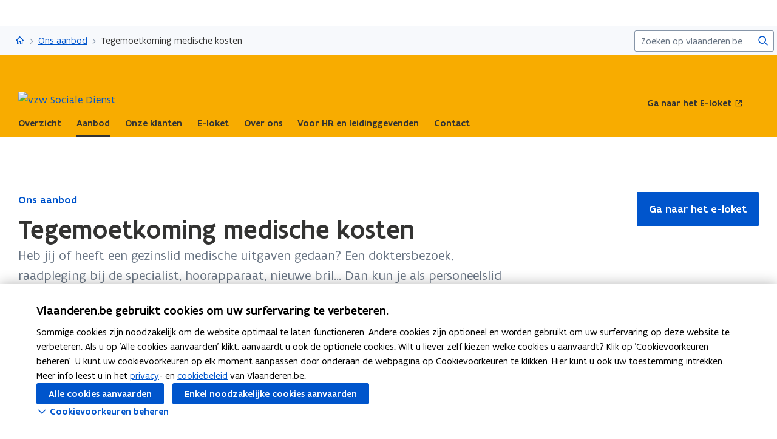

--- FILE ---
content_type: text/html;charset=UTF-8
request_url: https://www.vlaanderen.be/vzw-sociale-dienst/ons-aanbod-0/tegemoetkoming-medische-kosten
body_size: 24100
content:
<!DOCTYPE html>
<html lang="nl">
  <head >
    <title>Tegemoetkoming medische kosten | Vlaanderen.be</title>
<script type="application/ld+json" id="microdata-ldjson">{"@context":"https://schema.org","@type":"WebPage","name":"Tegemoetkoming medische kosten","description":"\u003Cp>Heb jij of heeft een gezinslid medische uitgaven gedaan? Een doktersbezoek, raadpleging bij de specialist, hoorapparaat, nieuwe bril&#x2026; Dan kun je als personeelslid binnen de diensten van de Vlaamse overheid mogelijks een deel van die kosten terugbetaald krijgen van de vzw Sociale Dienst. Daarnaast is bijkomende medische bijstand mogelijk als je het financieel moeilijk hebt.\u003C/p>","publisher":{"@type":"Organization","name":"Vlaamse overheid","logo":{"@type":"ImageObject","url":"https://www.vlaanderen.be/img/logo/vlaanderen-logo.jpg"}},"inLanguage":"nl","breadcrumb":{"@type":"BreadcrumbList","itemListElement":[{"@type":"ListItem","position":1,"item":{"@id":"https://www.vlaanderen.be/"}},{"@type":"ListItem","position":2,"item":{"@id":"https://www.vlaanderen.be/vzw-sociale-dienst"}},{"@type":"ListItem","position":3,"item":{"@id":"https://www.vlaanderen.be/vzw-sociale-dienst/ons-aanbod-0"}}]},"mainEntity":[{"@type":"Article","author":{"@type":"Organization","name":"Vlaamse overheid"},"headline":"Tegemoetkoming medische kosten","mainEntityOfPage":{"@type":"WebPage","@id":"https://www.vlaanderen.be"},"image":"https://assets.vlaanderen.be/image/upload/c_scale,q_auto:eco,w_1280/v1/repositories-prd/Logo_oranje_500_x_500_px_1_gnlvsp","datePublished":"2019-01-28154868062800013.03","publisher":{"@type":"Organization","name":"Vlaamse overheid","logo":{"@type":"ImageObject","url":"https://www.vlaanderen.be/img/logo/vlaanderen-logo.jpg"}}}]}</script>
<script src="https://prod.widgets.burgerprofiel.vlaanderen.be/api/v2/widget/ae9dc26c-c342-4c62-b030-07294cc32f08/entry"></script>
<script src="https://prod.widgets.burgerprofiel.vlaanderen.be/api/v2/widget/de869cb1-1c2e-4d48-99ca-fd7af025865f/entry"></script>
<meta title="Tegemoetkoming medische kosten | Vlaanderen.be">
<meta name="robots" content="all">
<meta name="twitter:card" content="summary_large_image">
<meta name="twitter:site" content="@info_vlaanderen">
<meta property="og:type" content="website">
<meta property="og:site_name" content="Vlaanderen.be">
<meta property="og:url" content="https://www.vlaanderen.be/vzw-sociale-dienst/ons-aanbod-0/tegemoetkoming-medische-kosten">
<meta name="description" content="Heb jij of heeft een gezinslid medische uitgaven gedaan? Een doktersbezoek, raadpleging bij de specialist, hoorapparaat, nieuwe bril… Dan kun je als personeelslid binnen de diensten van de Vlaamse overheid mogelijks een deel van die kosten terugbetaald krijgen van de vzw Sociale Dienst. Daarnaast…">
<meta property="og:title" content="Tegemoetkoming medische kosten">
<meta name="twitter:title" content="Tegemoetkoming medische kosten">
<meta property="og:description" content="Heb jij of heeft een gezinslid medische uitgaven gedaan? Een doktersbezoek, raadpleging bij de specialist, hoorapparaat, nieuwe bril… Dan kun je als personeelslid binnen de diensten van de Vlaamse overheid mogelijks een deel van die kosten terugbetaald krijgen van de vzw Sociale Dienst. Daarnaast…">
<meta property="og:image" content="https://assets.vlaanderen.be/image/upload/c_fill,h_630,q_auto:eco,w_1200/v1/repositories-prd/Logo_oranje_500_x_500_px_1_gnlvsp">
<meta property="og:image:type" content="image/jpeg">
<meta name="og:image:alt" content>
<meta name="twitter:image" content="https://assets.vlaanderen.be/image/upload/c_fill,h_630,q_auto:eco,w_1200/v1/repositories-prd/Logo_oranje_500_x_500_px_1_gnlvsp">
<meta name="twitter:image:alt" content>
<link rel="icon" sizes="192x192" href="https://ui.vlaanderen.be/3.latest/icons/app-icon/icon-highres-precomposed.png">
<link rel="apple-touch-icon" href="https://ui.vlaanderen.be/3.latest/icons/app-icon/touch-icon-iphone-precomposed.png">
<link rel="apple-touch-icon" sizes="76x76" href="https://ui.vlaanderen.be/3.latest/icons/app-icon/touch-icon-ipad-precomposed.png">
<link rel="apple-touch-icon" sizes="120x120" href="https://ui.vlaanderen.be/3.latest/icons/app-icon/touch-icon-iphone-retina-precomposed.png">
<link rel="apple-touch-icon" sizes="152x152" href="https://ui.vlaanderen.be/3.latest/icons/app-icon/touch-icon-ipad-retina-precomposed.png">
<link rel="alternate" hreflang="en" href="https://www.vlaanderen.be/en">
<link rel="alternate" hreflang="fr" href="https://www.vlaanderen.be/fr">
<link rel="alternate" hreflang="de" href="https://www.vlaanderen.be/de">
<style id="branding-style">
          body {
            --vl-spotlight-accent-color: #E4EBF5;
            --vl-spotlight-accent-fg-color: #638AC4;
          }
        
          body {
            --vl-theme-primary-color: #F8AC00;
            --vl-theme-primary-color-rgb: 248,172,0;
            --vl-theme-fg-color: #333332;
            --vl-theme-accent-fg-color: #333332;
          }
        </style><link rel="modulepreload" as="script" crossorigin href="/_nuxt/2077212.js"><link rel="modulepreload" as="script" crossorigin href="/_nuxt/896f4c7.js"><link rel="modulepreload" as="script" crossorigin href="/_nuxt/cc716e1.js"><link rel="modulepreload" as="script" crossorigin href="/_nuxt/f7798a0.js"><link rel="prefetch" as="script" crossorigin href="/_nuxt/a99825f.js"><link rel="stylesheet" href="/_nuxt/css/e221a4c.css" crossorigin><link rel="stylesheet" href="/_nuxt/css/f5a301a.css" crossorigin>
  </head>
  <body >
    <div data-server-rendered="true" id="__nuxt"><div></div><div id="__layout"><div class="vl-u-sticky-gf wp-theme--null"><div class="vl-skiplink"><a href="#main"> Overslaan en naar de inhoud gaan </a></div><header id="wp-pt-global-header" class="wp-pt-global-header"><div class="wp-pt-global-header__placeholder"><div id="global-header-placeholder"></div></div><div class="wp-pt-global-header__secondary-bar"><div class="wp-pt-global-header__secondary-bar-wrapper"><div class="wp-pt-global-header__breadcrumbs"><div class="vl-u-hidden--s vl-breadcrumb-container"><nav aria-label="u bevindt zich hier:" class="vl-breadcrumb vl-breadcrumb--condensed"><ol class="vl-breadcrumb__list"><li class="vl-breadcrumb__list__item"><span aria-hidden="true" class="vl-breadcrumb__list__item__separator"></span><a href="/vzw-sociale-dienst" class="wp-link--active vl-link"><span aria-hidden="true" class="vl-icon vl-vi vl-vi-places-home vl-link__icon vl-link__icon--standalone"></span><span class="vl-u-visually-hidden">vzw Sociale Dienst</span><!----></a></li><li class="vl-breadcrumb__list__item"><span aria-hidden="true" class="vl-breadcrumb__list__item__separator"></span><a href="/vzw-sociale-dienst/ons-aanbod-0" class="wp-link--active vl-link"><!----><!----> Ons aanbod <!----><!----></a></li><li class="vl-breadcrumb__list__item"><span aria-hidden="true" class="vl-breadcrumb__list__item__separator"></span><a href="/vzw-sociale-dienst/ons-aanbod-0/tegemoetkoming-medische-kosten#" class="vl-link"><!----><!----> Tegemoetkoming medische kosten <!----><!----></a></li></ol></nav><!----><!----></div><a href="/vzw-sociale-dienst/ons-aanbod-0" class="vl-u-hidden vl-u-visible--s wp-link--active vl-link"><span aria-hidden="true" class="vl-icon vl-vi vl-vi-nav-left vl-link__icon vl-link__icon--before"></span>Ons aanbod <!----><!----></a></div><div class="wp-pt-global-header__search"><form novalidate="novalidate" action="/zoek" method="GET" autocomplete="off" role="search" class="vl-u-hidden--s vlw__search__input"><div class="vl-search vl-search--inline vl-search--alt"><label for="global-search-global-header" class="vl-search__label"> Zoekterm </label><div class="vl-search__input-wrapper"><input type="search" name="q.LIKE" id="global-search-global-header" placeholder="Zoeken op vlaanderen.be" title="Zoekterm" class="vl-search__input vl-input-field vl-input-field--block"><button type="submit" class="vl-search__submit vl-button vl-button--icon vl-button--naked-action"><span aria-hidden="true" class="vl-icon vl-vi vl-vi-magnifier vl-button__icon"></span><!----><span class="vl-button__label"><span class="vl-u-visually-hidden">Zoeken</span><!----></span><!----></button><!----></div><!----></div></form><button class="vl-u-hidden vl-u-visible--s vlw__search__button vl-button vl-button--icon vl-button--large vl-button--naked-action"><span aria-hidden="true" class="vl-icon vl-vi vl-vi-magnifier vl-button__icon"></span><!----><span class="vl-button__label"><span class="vl-u-visually-hidden">Zoeken</span><!----></span><!----></button></div></div><div class="wp-pt-global-header__title wp-pt-global-header__title--scroll-down"><div class="vl-layout"><div class="vl-grid vl-grid--is-stacked-small vl-grid--v-center"><div class="vl-col--8-12 vl-col--7-12--s vl-col--12-12--xs"><span class="vl-title vl-title--h6 vl-title--no-space-bottom">Tegemoetkoming medische kosten</span></div><div class="vl-col--4-12 vl-col--5-12--s vl-col--12-12--xs"><a href="/vzw-sociale-dienst/e-loket-van-de-vzw-sociale-dienst" class="wp-pt-global-header__cta vl-button"><!----> Ga naar het e-loket  <!----><!----></a></div></div></div></div></div></header><div data-side-nav-content="" class="vl-page"><!----><div><div data-pt-type="wp-pt-organisation-heading" class="wp-pt-organisation-heading"><div class="vl-region vl-region--no-space-bottom"><div class="vl-layout"><div class="vl-grid vl-grid--is-stacked vl-grid--align-center"><div class="vl-col--12-12"><div class="wp-pt-organisation-header__navigation-wrapper"><div class="wp-pt-organisation-heading__header"><div class="wp-pt-organisation-heading__host"><div><a href="/vzw-sociale-dienst" class="wp-link--active"><img src="https://assets.vlaanderen.be/image/upload/c_fit,dpr_2.0,q_auto:eco,w_200/2017_Entiteitslogo_Sociale_dienst_zwart_ndfb8w" alt="vzw Sociale Dienst" class="wp-pt-organisation-heading__host__logo"></a></div></div><div class="vl-u-hidden vl-u-visible--xs"><!----></div><nav aria-label="secundaire" class="vl-u-hidden--xs"><!----><ul class="wp-pt-organisation-heading__subnavigation vl-u-hidden--s"><li class="wp-pt-organisation-heading__subnavigation__item js-organisation-heading-subnavigation-item"><a href="https://eloketsocialedienst.prd.gisd.ago.azure.vlaanderen.be/" rel="noopener noreferrer" target="_blank" class="wp-pt-organisation-heading__subnavigation__cta vl-link vl-link--block vl-link--bold vl-link--small"><!----> Ga naar het E-loket  <!----><span class="vl-u-visually-hidden">opent in nieuw venster</span><span aria-hidden="true" class="vl-icon vl-vi vl-vi-external vl-link__icon vl-link__icon--after"></span></a></li><li aria-hidden="true" class="wp-pt-organisation-heading__subnavigation__item" style="display:none;"><!----></li></ul></nav></div></div></div><div class="vl-u-hidden--xs vl-col--12-12"><nav aria-label="hoofd" class="wp-pt-organisation-heading__navigation"><!----><ul class="wp-pt-organisation-heading__navigation__list"><li class="wp-pt-organisation-heading__navigation__item js-organisation-heading-navigation-item"><a href="/vzw-sociale-dienst" class="wp-link--active vl-link vl-link--block vl-link--bold vl-link--small wp-pt-organisation-heading__navigation__cta"><!----><span> Overzicht  </span><!----><!----></a></li><li class="wp-pt-organisation-heading__navigation__item js-organisation-heading-navigation-item"><a href="/vzw-sociale-dienst/ons-aanbod" class="vl-link vl-link--block vl-link--bold vl-link--small wp-pt-organisation-heading__navigation__cta wp-pt-organisation-heading__navigation__cta--active"><!----><span> Aanbod  </span><!----><!----></a></li><li class="wp-pt-organisation-heading__navigation__item js-organisation-heading-navigation-item"><a href="/vzw-sociale-dienst/klanten-van-de-vzw-sociale-dienst" class="vl-link vl-link--block vl-link--bold vl-link--small wp-pt-organisation-heading__navigation__cta"><!----><span> Onze klanten  </span><!----><!----></a></li><li class="wp-pt-organisation-heading__navigation__item js-organisation-heading-navigation-item"><a href="/vzw-sociale-dienst/e-loket-van-de-vzw-sociale-dienst" class="vl-link vl-link--block vl-link--bold vl-link--small wp-pt-organisation-heading__navigation__cta"><!----><span> E-loket  </span><!----><!----></a></li><li class="wp-pt-organisation-heading__navigation__item js-organisation-heading-navigation-item"><a href="/vzw-sociale-dienst/over-de-vzw-sociale-dienst" class="vl-link vl-link--block vl-link--bold vl-link--small wp-pt-organisation-heading__navigation__cta"><!----><span> Over ons  </span><!----><!----></a></li><li class="wp-pt-organisation-heading__navigation__item js-organisation-heading-navigation-item"><a href="/vzw-sociale-dienst/aanbod-vzw-sociale-dienst-voor-hr-en-leidinggevenden" class="vl-link vl-link--block vl-link--bold vl-link--small wp-pt-organisation-heading__navigation__cta"><!----><span> Voor HR en leidinggevenden  </span><!----><!----></a></li><li class="wp-pt-organisation-heading__navigation__item js-organisation-heading-navigation-item"><a href="/vzw-sociale-dienst/hoe-contacteer-je-de-vzw-sociale-dienst" class="vl-link vl-link--block vl-link--bold vl-link--small wp-pt-organisation-heading__navigation__cta"><!----><span> Contact  </span><!----><!----></a></li><li aria-hidden="true" class="wp-pt-organisation-heading__navigation__item" style="display:none;"><!----></li></ul></nav></div><!----></div></div></div><!----></div><main id="main" itemprop="mainContentOfPage" role="main" class="vl-main-content"><div class="vl-region vl-region--no-space-bottom"><div class="vl-layout"><div data-pt-type="wp-pt-heading" class="wp-pt-heading"><div class="wp-pt-heading__inner"><div class="vl-grid vl-grid--is-stacked"><div class="vl-col--8-12 vl-col--12-12--m vl-col--12-12--s"><div class="wp-pt-heading__body"><div class="vl-grid vl-grid--is-stacked-small"><div class="vl-col--12-12"><span aria-live="polite" class="vl-u-visually-hidden"> Gedaan met laden.  U bevindt zich op:  Tegemoetkoming medische kosten </span><a href="/vzw-sociale-dienst/ons-aanbod-0" class="wp-link--active vl-link vl-link--bold"><!----> Ons aanbod <!----><!----></a><div class="vl-u-spacer vl-u-spacer--xsmall"></div><h1 class="wp-pt-heading__title vl-title vl-title--h1 vl-title--no-space-bottom"> Tegemoetkoming medische kosten <!----></h1></div><div class="vl-col--12-12 vl-col--9-12--m vl-col--12-12--s"><div class="vl-u-no-overflow"><div class="vl-grid vl-grid--is-stacked vl-grid--v-center"></div></div></div><!----><!----><div class="vl-col--12-12 vl-col--9-12--m vl-col--12-12--s"><div class="wp-pt-heading__content"><div class="vl-typography"><div class="vl-introduction"><div><p>Heb jij of heeft een gezinslid medische uitgaven gedaan? Een doktersbezoek, raadpleging bij de specialist, hoorapparaat, nieuwe bril… Dan kun je als personeelslid binnen de diensten van de Vlaamse overheid mogelijks een deel van die kosten terugbetaald krijgen van de vzw Sociale Dienst. Daarnaast is bijkomende medische bijstand mogelijk als je het financieel moeilijk hebt.</p></div></div></div></div></div></div></div></div><div class="vl-col--4-12 vl-col--6-12--m vl-col--6-12--s vl-col--12-12--xs"><div class="wp-pt-heading__cta"><a href="/vzw-sociale-dienst/e-loket-van-de-vzw-sociale-dienst" class="vl-button vl-button--large"><!----> Ga naar het e-loket  <!----><!----></a></div></div><!----><!----></div></div></div></div></div><div class="wp-bp-content"><!----><section class="vl-region"><div class="vl-layout"><div class="vl-grid vl-grid--is-stacked-large vl-u-flex-direction-row-reverse"><div data-pt-type="wp-pt-side-navigation" class="vl-col--3-12 vl-push--1-12 vl-push--reset--m vl-col--12-12--s wp-pt-side-navigation wp-pt-side-navigation--sticky-parent"></div><div data-pt-type="wp-pt-side-navigation" class="vl-col--3-12 vl-push--1-12 vl-push--reset--m vl-col--12-12--s wp-pt-side-navigation wp-pt-side-navigation--show-mobile"></div><div class="vl-col--8-12 vl-col--9-12--m vl-col--12-12--s"><div class="vl-grid vl-grid--is-stacked-large"><div class="vl-col--12-12"><div class="vl-grid vl-grid--is-stacked-large"><div class="vl-col--12-12"><div id="sb-voor-wie-b665156a-08d7-42b8-ab85-3ed10c090806" data-parent-id="voor-wie-parent" data-sb-type="wp-sb-text" data-is-anchor-target="true"><div class="vl-grid"><div class="vl-col--12-12 vl-col--12-12--m vl-col--12-12--s"><h2 data-is-anchor="true" data-anchor-title="Voor wie? " id="voor-wie" class="vl-title vl-title--h2"> Voor wie?  </h2><div><!----><div class="vl-typography wp-sb-text__text"><div><ul><li>Je bent <strong><a href="/vzw-sociale-dienst/klanten-van-de-vzw-sociale-dienst" data-content-type="Article" data-identifier="a9286139-e264-418e-9884-4e6895ec6410" data-language="nl" data-is-private="false">aangesloten bij de vzw Sociale Dienst</a></strong>.</li><li>Je <strong>gezamenlijk belastbaar</strong> <strong>inkomen</strong> overschrijdt een bepaalde grens niet (zie ‘Berekening en uitbetaling’)</li><li>Actieve personeelsleden dienen uiterlijk <strong>in dienst te zijn op 31 december</strong><strong> </strong>van het jaar waarin je medische kosten hebt gemaakt</li><li>Je hebt <strong>medische kosten </strong>gemaakt voor<ul><li>Jezelf</li><li>Kinderen van jezelf of van je partner die recht hebben op een groeipakket, ongeacht bij welke ouder ze gedomicilieerd zijn.</li><li>Je partner waarmee je samenwoont op hetzelfde domicilieadres (gehuwd, wettelijk of feitelijk samenwonend).</li></ul></li></ul></div></div></div></div></div></div><!----><!----></div><div class="vl-col--12-12"><div id="sb-1da56139-b089-450f-a675-4650e1e2760c" data-sb-type="wp-sb-collapsible-content" data-is-anchor-target="true" class="wp-sb-collapsible-items wp-sb-collapsible-items--bordered"><div class="vl-grid vl-grid--is-stacked"><!----><div class="vl-col--12-12 vl-col--12-12--m vl-col--12-12--s"><div data-pt-type="wp-pt-collapsible-items" class="wp-pt-collapsible-items wp-pt-collapsible-items--bordered"><div class="vl-accordion__wrapper wp-pt-collapsible-items__item"><div></div><div id="element-apgsw-0" class="vl-accordion js-vl-accordion"><div class="vl-accordion__summary"><button aria-expanded="false" class="vl-toggle vl-accordion__toggle vl-link vl-link--bold"><span aria-hidden="true" class="vl-icon vl-vi vl-vi-arrow-right-fat vl-accordion__icon vl-link__icon vl-toggle__icon vl-link__icon--before"></span><span class="vl-accordion__title"><span class="vl-title vl-title--h4 vl-title--no-space-bottom"> Voor wie kun je geen medische kosten indienen? </span></span></button><!----><!----></div><div aria-hidden="true" class="vl-accordion__content" style="display:none;"><!----><div class="vl-accordion__panel"><div class="vl-grid vl-grid--is-stacked"><div class="vl-col--12-12"><div id="sb-wp-sb-text-n08ypgm9" data-sb-type="wp-sb-text" data-is-anchor-target="true"><div class="vl-grid"><div class="vl-col--12-12 vl-col--12-12--m vl-col--12-12--s"><!----><div><!----><div class="vl-typography wp-sb-text__text"><div><ul><li>Kinderen:<ul><li>Ouder dan 25 jaar.</li><li>Die geen recht hebben op het groeipakket</li><li>Waarvoor je de ingediende facturen niet zelf hebt betaald.</li></ul></li></ul></div></div></div></div></div></div></div><div class="vl-col--12-12"><div class="vl-grid vl-grid--is-stacked"></div></div><!----><!----></div></div><!----></div></div></div></div></div></div></div><!----><!----></div><div class="vl-col--12-12"><div id="sb-welke-medische-kosten-706dbeee-4304-4d64-b3e3-2ed3a3248743" data-parent-id="welke-medische-kosten-parent" data-sb-type="wp-sb-text" data-is-anchor-target="true"><div class="vl-grid"><div class="vl-col--12-12 vl-col--12-12--m vl-col--12-12--s"><h2 data-is-anchor="true" data-anchor-title="Welke medische kosten?" id="welke-medische-kosten" class="vl-title vl-title--h2"> Welke medische kosten? </h2><div><!----><div class="vl-typography wp-sb-text__text"><div><p>De tegemoetkoming voor medische kosten is enkel mogelijk voor:</p><ul><li><strong>Facturen </strong>van optiekkosten (brillen en lenzen), hoorapparaten, contactlensimplantaties of laseroperaties aan de ogen, tandprothesen en tandimplantaten. <strong>Opgelet</strong>: je kunt ook een tegemoetkoming aanvragen voor een beugel. Lees meer op de <a href="/vzw-sociale-dienst/ons-aanbod-0/tegemoetkoming-orthodontiekosten-beugel" data-content-type="Article" data-identifier="37c3ca94-1e60-4a4a-89c5-d5b729038e4b" data-language="nl" data-is-private="false">webpagina ‘Tegemoetkoming orthodontiekosten beugel’</a> over deze specifieke tegemoetkoming. </li><li><strong>Je remgeldteller in het kader van de maximumfactuur. </strong>Dit zijn alle medische uitgaven die je zelf hebt gemaakt na tussenkomst van je ziekenfonds (officiële tarief – tussenkomst ziekenfonds = remgeld) of na tussenkomst van je aanvullende verzekering.</li></ul></div></div></div></div></div></div><!----><!----></div><div class="vl-col--12-12"><div id="sb-80a9e6cb-1fa0-40c6-a923-69558fa77b57" data-sb-type="wp-sb-alert" data-is-anchor-target="true" class="wp-sb-alert"><!----><div class="vl-grid vl-grid--is-stacked"><!----><div class="vl-col--12-12 vl-col--12-12--m vl-col--12-12--s"><div class="vl-alert vl-alert--info"><div class="vl-alert__icon"><span aria-hidden="true" class="vl-icon vl-vi vl-vi-info-circle"></span></div><!----><div class="vl-alert__content-wrapper"><!----><div class="vl-alert__content"><!----><!----><div class="vl-alert__message"><!----><div class="vl-typography"><span><p><strong>Goed om te weten: </strong>alle andere medische kosten zoals aankopen bij de apotheek, psychotherapie, familiale hulp, medisch materiaal (rolstoel, ziekenhuisbed, rollator, ...), … kun je indienen via je <a href="/vzw-sociale-dienst/maatschappelijk-assistenten" data-content-type="Article" data-identifier="0e1bcad7-4b9f-4f6c-b425-00076457d232" data-language="nl" data-is-private="false">maatschappelijk assistent</a>. Na een sociaal en financieel onderzoek zal deze nagaan of je in aanmerking komt voor bijkomende medische bijstand.</p></span></div></div><!----></div></div></div></div></div></div><!----><!----></div><div class="vl-col--12-12"><div id="sb-berekening-en-uitbetaling-093c47f6-c4cf-4515-ac56-60f485be7fe7" data-parent-id="berekening-en-uitbetaling-parent" data-sb-type="wp-sb-text" data-is-anchor-target="true"><div class="vl-grid"><div class="vl-col--12-12 vl-col--12-12--m vl-col--12-12--s"><h2 data-is-anchor="true" data-anchor-title="Berekening en uitbetaling" id="berekening-en-uitbetaling" class="vl-title vl-title--h2"> Berekening en uitbetaling </h2><div><!----><div class="vl-typography wp-sb-text__text"><div><p>Het bedrag van de tegemoetkoming hangt af van de ingediende medische kosten, je gezinssituatie en je gezamenlijk belastbaar inkomen van 2 jaar geleden (zie bij 'hoe aanvragen' waar je dit inkomen terugvindt). Hierdoor schommelt het bedrag dat je terugkrijgt jaarlijks <strong>tussen 0 en </strong><strong>70% van de ingediende kosten</strong>. Je moet wel altijd een minimum- en soms een maximumbedrag aan medische kosten hebben (zie uitklapveld hieronder). Het bedrag van deze tegemoetkoming wordt <strong>1 week na je aanvraag uitbetaald</strong>.</p><p> </p></div></div></div></div></div></div><!----><!----></div><div class="vl-col--12-12"><div id="sb-d79042c5-50df-4ebb-a20a-275eddae81c2" data-sb-type="wp-sb-alert" data-is-anchor-target="true" class="wp-sb-alert"><!----><div class="vl-grid vl-grid--is-stacked"><!----><div class="vl-col--12-12 vl-col--12-12--m vl-col--12-12--s"><div class="vl-alert vl-alert--info"><div class="vl-alert__icon"><span aria-hidden="true" class="vl-icon vl-vi vl-vi-info-circle"></span></div><!----><div class="vl-alert__content-wrapper"><!----><div class="vl-alert__content"><!----><!----><div class="vl-alert__message"><!----><div class="vl-typography"><span><p><strong>Goed om te weten: </strong>wegen je medische kosten ondanks deze tegemoetkoming nog zwaar door op je financiële situatie? Of kamp je met zware medische uitgaven ondanks een hoog inkomen? Dan kun je een bijkomende medische bijstand aanvragen bij je <a href="/vzw-sociale-dienst/maatschappelijk-assistenten" data-content-type="Article" data-identifier="0e1bcad7-4b9f-4f6c-b425-00076457d232" data-language="nl" data-is-private="false">maatschappelijk assistent</a>. Na een sociaal en financieel onderzoek zal deze nagaan of je in aanmerking komt voor medische bijstand.</p></span></div></div><!----></div></div></div></div></div></div><!----><!----></div><div class="vl-col--12-12"><div id="sb-df68f8c1-fe79-473b-a671-3a3c2c103931" data-sb-type="wp-sb-collapsible-content" data-is-anchor-target="true" class="wp-sb-collapsible-items wp-sb-collapsible-items--bordered"><div class="vl-grid vl-grid--is-stacked"><!----><div class="vl-col--12-12 vl-col--12-12--m vl-col--12-12--s"><div data-pt-type="wp-pt-collapsible-items" class="wp-pt-collapsible-items wp-pt-collapsible-items--bordered"><div class="vl-accordion__wrapper wp-pt-collapsible-items__item"><div></div><div id="element-ygxcxed-0" class="vl-accordion js-vl-accordion"><div class="vl-accordion__summary"><button aria-expanded="false" class="vl-toggle vl-accordion__toggle vl-link vl-link--bold"><span aria-hidden="true" class="vl-icon vl-vi vl-vi-arrow-right-fat vl-accordion__icon vl-link__icon vl-toggle__icon vl-link__icon--before"></span><span class="vl-accordion__title"><span class="vl-title vl-title--h4 vl-title--no-space-bottom"> Wat is het maximaal gezamenlijk belastbaar inkomen dat je mag verdienen, welke minimumbedragen moet je indienen en hoeveel bedraagt de tegemoetkoming? </span></span></button><!----><!----></div><div aria-hidden="true" class="vl-accordion__content" style="display:none;"><!----><div class="vl-accordion__panel"><div class="vl-grid vl-grid--is-stacked"><div class="vl-col--12-12"><div id="sb-wp-sb-text-ho54bm5m" data-sb-type="wp-sb-text" data-is-anchor-target="true"><div class="vl-grid"><div class="vl-col--12-12 vl-col--12-12--m vl-col--12-12--s"><!----><div><!----><div class="vl-typography wp-sb-text__text"><div><div data-table="" class="vl-u-table-overflow"><table data-table-type="lines" class="vl-data-table"><caption><h5>Medische Kosten 2025:</h5></caption><thead><tr><th colspan="1" rowspan="2" scope="row"><h6>Gezamenlijk Belastbaar Inkomen<br>(inkomsten 2023 - aanslagjaar 2024)</h6></th><th colspan="2" rowspan="1" scope="col"><h6>minimumbedrag</h6></th><th colspan="3" rowspan="1" scope="col"><h6>tegemoetkoming</h6></th></tr></thead><tbody><tr><td> </td><td>actief</td><td>gepensioneerd</td><td>actief</td><td>gepensioneerd</td></tr><tr><td>0 tot 13.079,37 euro</td><td>50 euro</td><td>75 euro</td><td>70%</td><td colspan="2">50%</td></tr><tr><td>13.079,38 tot 23.399,42 euro</td><td>50 euro</td><td>75 euro</td><td>70%</td><td colspan="2">50%</td></tr><tr><td>23.399,43 tot 35.972,23 euro</td><td>150 euro</td><td>175 euro</td><td>50%</td><td colspan="2">30%</td></tr><tr><td>35.972,24 tot 48.545,09 euro</td><td>200 euro</td><td>225 euro</td><td>30%</td><td colspan="2">15%</td></tr><tr><td>48.545,10 tot 60.594,06 euro</td><td>250 euro</td><td>275 euro</td><td>15%</td><td colspan="2">10%</td></tr><tr><td>60.594,07 tot 72.643,00 euro*</td><td>300 euro</td><td>325 euro</td><td>10%</td><td colspan="2">10%</td></tr><tr><td>72.643,01 tot 84.000,00 euro*</td><td>350 euro</td><td>-</td><td>10%</td><td colspan="2">-</td></tr></tbody></table></div><h5> </h5><p><strong>Opgelet</strong>:</p><ul><li>De vzw Sociale Dienst beslist jaarlijks, op basis van de budgettaire ruimte, of de aanvragen gemarkeerd met een * worden uitbetaald. Deze beslissing wordt genomen na de indieningsperiode van de medische kosten en verwerking van de gegevens. Het is raadzaam dat je medische kosten toch indient.</li><li>Per kind ten laste ontvang je een fiscale aftrek van 1.750 euro op het gezamenlijk belastbaar inkomen. Deze aftrek wordt verhoogd met 1.750 euro extra per kind met een beperking.</li><li>Per persoon met een erkende handicap ontvang je een fiscale aftrek van 1.750 euro op het gezamenlijk belastbaar inkomen.</li><li><p>Ook als je feitelijk samenwoont moet je het inkomen van je partner ingeven voor de berekening van het gezamenlijk belastbaar inkomen.</p></li></ul></div></div></div></div></div></div></div><div class="vl-col--12-12"><div class="vl-grid vl-grid--is-stacked"></div></div><!----><!----></div></div><!----></div></div></div><div class="vl-accordion__wrapper wp-pt-collapsible-items__item"><div></div><div id="element-tdplrk-1" class="vl-accordion js-vl-accordion"><div class="vl-accordion__summary"><button aria-expanded="false" class="vl-toggle vl-accordion__toggle vl-link vl-link--bold"><span aria-hidden="true" class="vl-icon vl-vi vl-vi-arrow-right-fat vl-accordion__icon vl-link__icon vl-toggle__icon vl-link__icon--before"></span><span class="vl-accordion__title"><span class="vl-title vl-title--h4 vl-title--no-space-bottom"> Welke maximumbedragen kun je indienen voor medische facturen zonder tussenkomst van ziekenfonds? </span></span></button><!----><!----></div><div aria-hidden="true" class="vl-accordion__content" style="display:none;"><!----><div class="vl-accordion__panel"><div class="vl-grid vl-grid--is-stacked"><div class="vl-col--12-12"><div id="sb-wp-sb-text-c2l0yi1g" data-sb-type="wp-sb-text" data-is-anchor-target="true"><div class="vl-grid"><div class="vl-col--12-12 vl-col--12-12--m vl-col--12-12--s"><!----><div><!----><div class="vl-typography wp-sb-text__text"><div><div data-table="" class="vl-u-table-overflow"><table class="vl-data-table"><thead><tr><th scope="row"><p><strong>soort kost</strong></p></th><th scope="col"><p><strong>maximumbedrag over 3 jaar</strong></p></th></tr></thead><tbody><tr><td><p>brillen en lenzen</p></td><td><p>1.000 euro (450 euro per bril)</p></td></tr><tr><td><p>laseroperatie aan ogen</p></td><td><p>1.000 euro per oog</p></td></tr><tr><td><p>hoorapparaten</p></td><td><p>1.500 euro per oor</p></td></tr><tr><td><p>tandprothesen en tandimplantaten</p></td><td><p>1.500 euro</p></td></tr></tbody></table></div><p> </p></div></div></div></div></div></div></div><div class="vl-col--12-12"><div class="vl-grid vl-grid--is-stacked"></div></div><!----><!----></div></div><!----></div></div></div><div class="vl-accordion__wrapper wp-pt-collapsible-items__item"><div></div><div id="element-ukpsog-2" class="vl-accordion js-vl-accordion"><div class="vl-accordion__summary"><button aria-expanded="false" class="vl-toggle vl-accordion__toggle vl-link vl-link--bold"><span aria-hidden="true" class="vl-icon vl-vi vl-vi-arrow-right-fat vl-accordion__icon vl-link__icon vl-toggle__icon vl-link__icon--before"></span><span class="vl-accordion__title"><span class="vl-title vl-title--h4 vl-title--no-space-bottom"> Wie kan de tegemoetkoming aanvragen als beide ouders bij de Vlaamse overheid werken en als je niet meer samen woont met je partner? </span></span></button><!----><!----></div><div aria-hidden="true" class="vl-accordion__content" style="display:none;"><!----><div class="vl-accordion__panel"><div class="vl-grid vl-grid--is-stacked"><div class="vl-col--12-12"><div id="sb-wp-sb-text-vvgst3mf" data-sb-type="wp-sb-text" data-is-anchor-target="true"><div class="vl-grid"><div class="vl-col--12-12 vl-col--12-12--m vl-col--12-12--s"><!----><div><!----><div class="vl-typography wp-sb-text__text"><div><p>De berekening gebeurt per kind. Daarom bepaal je vooraf onderling wie de tegemoetkoming voor welk kind aanvraagt.</p><p>De vzw Sociale Dienst houdt zich het recht voor enkel de tegemoetkomingen uit te betalen die geen voorwerp zijn van een geschil of onenigheid tussen de ouders.</p></div></div></div></div></div></div></div><div class="vl-col--12-12"><div class="vl-grid vl-grid--is-stacked"></div></div><!----><!----></div></div><!----></div></div></div></div></div></div></div><!----><!----></div><div class="vl-col--12-12"><div id="sb-hoe-aanvragen-de3bd066-3581-4aa3-abc8-9c2ecf1d8189" data-parent-id="hoe-aanvragen-parent" data-sb-type="wp-sb-collapsible-content" data-is-anchor-target="true" class="wp-sb-collapsible-items wp-sb-collapsible-items--bordered"><div class="vl-grid vl-grid--is-stacked"><div class="vl-col--12-12 vl-col--12-12--m vl-col--12-12--s"><h2 id="hoe-aanvragen" data-is-anchor="true" data-anchor-title="Hoe aanvragen?" class="vl-title vl-title--h2"> Hoe aanvragen? </h2><div class="vl-typography"><div><p>Volg onderstaande procedure om je kosten in te dienen. Vraag je tegemoetkoming tijdig aan via het e-loket en houd rekening met de volgende indieningstermijnen:</p></div></div></div><div class="vl-col--12-12 vl-col--12-12--m vl-col--12-12--s"><div data-pt-type="wp-pt-collapsible-items" class="wp-pt-collapsible-items wp-pt-collapsible-items--bordered"><div class="vl-accordion__wrapper wp-pt-collapsible-items__item"><div></div><div id="element-imeu-0" class="vl-accordion js-vl-accordion"><div class="vl-accordion__summary"><button aria-expanded="false" class="vl-toggle vl-accordion__toggle vl-link vl-link--bold"><span aria-hidden="true" class="vl-icon vl-vi vl-vi-arrow-right-fat vl-accordion__icon vl-link__icon vl-toggle__icon vl-link__icon--before"></span><span class="vl-accordion__title"><span class="vl-title vl-title--h4 vl-title--no-space-bottom"> Medische facturen </span></span></button><!----><div class="vl-accordion__subtitle"><span class="vl-annotation">   Facturen van optiekkosten, hoorapparaten, contactlensimplantaties, laseroperaties aan de ogen, tandprothesen en tandimplantaten </span></div></div><div aria-hidden="true" class="vl-accordion__content" style="display:none;"><!----><div class="vl-accordion__panel"><div class="vl-grid vl-grid--is-stacked"><div class="vl-col--12-12"><div id="sb-wp-sb-text-mzwhfs0a" data-sb-type="wp-sb-text" data-is-anchor-target="true"><div class="vl-grid"><div class="vl-col--12-12 vl-col--12-12--m vl-col--12-12--s"><!----><div><!----><div class="vl-typography wp-sb-text__text"><div><ul><li>Je kan de tegemoetkoming al aanvragen in de loop van het jaar waarin de kosten gemaakt zijn.</li><li>De gezinssituatie op de prestatiedatum bepaalt de berekening van de tegemoetkoming.</li><li>De indieningstermijn loopt vanaf 1 februari van het lopende jaar tot en met 31 augustus van het volgende kalenderjaar. Medische facturen van 2025 kan je indienen vanaf 1 februari 2025 tot 31 augustus 2026.</li></ul></div></div></div></div></div></div></div><div class="vl-col--12-12"><div class="vl-grid vl-grid--is-stacked"></div></div><!----><!----></div></div><!----></div></div></div><div class="vl-accordion__wrapper wp-pt-collapsible-items__item"><div></div><div id="element-tqxtccn-1" class="vl-accordion js-vl-accordion"><div class="vl-accordion__summary"><button aria-expanded="false" class="vl-toggle vl-accordion__toggle vl-link vl-link--bold"><span aria-hidden="true" class="vl-icon vl-vi vl-vi-arrow-right-fat vl-accordion__icon vl-link__icon vl-toggle__icon vl-link__icon--before"></span><span class="vl-accordion__title"><span class="vl-title vl-title--h4 vl-title--no-space-bottom"> Remgelden </span></span></button><!----><div class="vl-accordion__subtitle"><span class="vl-annotation">   De remgeldtellers in het kader van de maximumfactuur van jezelf en je gerechtigde partner en/of kinderen. </span></div></div><div aria-hidden="true" class="vl-accordion__content" style="display:none;"><!----><div class="vl-accordion__panel"><div class="vl-grid vl-grid--is-stacked"><div class="vl-col--12-12"><div id="sb-wp-sb-text-xwi0kdxy" data-sb-type="wp-sb-text" data-is-anchor-target="true"><div class="vl-grid"><div class="vl-col--12-12 vl-col--12-12--m vl-col--12-12--s"><!----><div><!----><div class="vl-typography wp-sb-text__text"><div><ul><li>Indienen kan pas na afloop van het lopende kalenderjaar.</li><li>De gezinssituatie op 31 december bepaalt voor deze kosten de berekening van je tegemoetkoming.</li><li>De indieningstermijn loopt vanaf 1 januari tot 31 augustus van het jaar na het kalenderjaar waarop de remgeldteller betrekking heeft. Remgelden van 2025 kan je indienen vanaf 1 januari 2026 tot 31 augustus 2026.</li></ul></div></div></div></div></div></div></div><div class="vl-col--12-12"><div class="vl-grid vl-grid--is-stacked"></div></div><!----><!----></div></div><!----></div></div></div></div></div></div></div><!----><!----></div><div class="vl-col--12-12"><div id="sb-0ea26d42-52a1-4d25-a80f-50fa2d3b68bb" data-sb-type="wp-sb-roadmap" data-is-anchor-target="true"><div class="vl-grid vl-grid--is-stacked"><!----><div class="vl-col--12-12 vl-col--12-12--m vl-col--12-12--s"><div class="vl-steps vl-steps--has-line"><!----><ul class="vl-steps__list"><li class="vl-step vl-step--accordion"><div class="vl-step__container"><div class="vl-step__icon"><!----><span class="vl-u-visually-hidden">Stap </span><span class="vl-step__icon__text">1</span><!----></div><div class="vl-step__wrapper"><button aria-expanded="false" class="vl-step__header"><div class="vl-step__header__titles"><h3 class="vl-step__title vl-title vl-title--h3 vl-title--no-space-bottom"> Verzamel alle documenten voor je aanvraag <!----></h3><!----><!----></div><div aria-hidden="true" class="vl-step__header__info"><em class="vl-step__accordion-toggle"></em></div><!----></button><div class="vl-step__content-wrapper"><div class="vl-step__content"><div class="vl-grid vl-grid--is-stacked"><div class="vl-col--12-12"><div class="vl-typography"><span><p>Je hebt onderstaande documenten nodig voor je aanvraag:</p><ul><li><strong>aanslagbiljet(ten) </strong>van jou en je eventuele partner voor het bepalen van je gezamenlijk belastbaar inkomen: je vindt dit bedrag in de details van de berekening, net boven ‘BEREKENING VAN DE AANSLAG’.<ul><li><p>medische kosten 2025: gezamenlijk belastbaar inkomen (aanslagjaar 2024 - inkomsten 2023)</p></li></ul></li><li><strong>ingevuld <a href="https://assets.vlaanderen.be/raw/upload/v1707301207/Formulier_opvragen_remgeldtellers_ziekenfonds_0__3_muhrz5.doc.pdf" data-content-type="Asset" data-identifier="D0BDBA91-9234-4E33-A48F-C15687EF3986" data-language="nl" data-is-private="false" target="_blank" rel="noopener noreferrer" class="vl-link vl-link--inline">formulier ‘opvragen remgeldtellers ziekenfonds’ <span class="vl-link__icon vl-link__icon--after vl-vi vl-vi-file-office-pdf" aria-hidden="true"></span><span class="vl-u-visually-hidden">(PDF bestand opent in nieuw venster)</span></a></strong>van je gezinsleden </li><li><strong>facturen </strong>voor optiekkosten (brillen en lenzen), hoorapparaten, contactlensimplantaties of laseroperaties aan de ogen, tandprothesen en tandimplantaten. Alle facturen en aankoopbewijzen moeten op naam staan van de persoon voor wie de kosten zijn gemaakt.</li><li><strong>afrekeningen van de facturen van tandprothesen, laseroperaties aan de ogen en contactlensimplantaten </strong> waarvoor er tussenkomst geweest is door je ziekenfonds, hospitalisatieverzekering of een andere verzekeringsinstantie</li></ul><p><strong>Opgelet</strong>: je hoeft deze documenten niet door te sturen. Je bewaart de documenten tot 10 jaar na je aanvraag zodat je ze kunt voorleggen bij eventuele controle door de vzw Sociale Dienst (zie stap 3).</p></span></div></div><!----></div></div></div></div></div></li><li class="vl-step vl-step--accordion"><div class="vl-step__container"><div class="vl-step__icon"><!----><span class="vl-u-visually-hidden">Stap </span><span class="vl-step__icon__text">2</span><!----></div><div class="vl-step__wrapper"><button aria-expanded="false" class="vl-step__header"><div class="vl-step__header__titles"><h3 class="vl-step__title vl-title vl-title--h3 vl-title--no-space-bottom"> Vraag aan via het e-loket  <!----></h3><!----><!----></div><div aria-hidden="true" class="vl-step__header__info"><em class="vl-step__accordion-toggle"></em></div><!----></button><div class="vl-step__content-wrapper"><div class="vl-step__content"><div class="vl-grid vl-grid--is-stacked"><div class="vl-col--12-12"><div class="vl-typography"><span><p>Je vraagt de tegemoetkoming jaarlijks aan via het e-loket van de vzw Sociale Dienst. Selecteer in het <a href="https://eloketsocialedienst.prd.gisd.ago.azure.vlaanderen.be/" data-content-type="Website" data-identifier="d2167559-d130-4f50-b07d-c5be92c362b5" data-language="nl" data-is-private="false" target="_blank" rel="noopener noreferrer" class="vl-link vl-link--inline">e-loket<span class="vl-link__icon vl-link__icon--after vl-vi vl-vi-external" aria-hidden="true"></span><span class="vl-u-visually-hidden">(opent in nieuw venster)</span></a> ‘medische kosten’ en vul alle velden in met behulp van je verzamelde documenten (zie stap 1). Hulp nodig? Lees meer op de <a href="/vzw-sociale-dienst/e-loket-van-de-vzw-sociale-dienst" data-content-type="Article" data-identifier="9e65ff3d-82ce-4e6e-a40a-c7273fe2f8b9" data-language="nl" data-is-private="false">webpagina van het e-loket</a> of <a href="/vzw-sociale-dienst/hoe-contacteer-je-de-vzw-sociale-dienst" data-content-type="Article" data-identifier="c774536d-3208-4dc9-a0ef-74ed4eb2c738" data-language="nl" data-is-private="false">laat je helpen door een medewerker van de vzw Sociale Dienst</a>.</p><p>Heb je geen toegang tot het e-loket?</p><ul><li>Kom langs op een van<a href="/vzw-sociale-dienst/hoe-contacteer-je-de-vzw-sociale-dienst" data-content-type="Article" data-identifier="c774536d-3208-4dc9-a0ef-74ed4eb2c738" data-language="nl" data-is-private="false"> onze zitdagen</a>.</li><li><a href="/vzw-sociale-dienst/hoe-contacteer-je-de-vzw-sociale-dienst" data-content-type="Article" data-identifier="c774536d-3208-4dc9-a0ef-74ed4eb2c738" data-language="nl" data-is-private="false">Neem telefonisch contact op met een medewerker.</a></li></ul><p><strong>Opgelet:</strong></p><ul><li><strong>Is je gezinssituatie gewijzigd in de loop van het kalenderjaar? </strong>Dan geef je dit aan tijdens je aanvraag. Je gezinssituatie op het moment van de medische kosten of factuurdatum is bepalend voor de berekening van de tegemoetkoming.</li><li><strong>Maakt je partner geen deel meer uit van je gezin en geraak je niet aan de inkomensgegevens en medische uitgaven van je ex-partner? </strong><a href="/vzw-sociale-dienst/hoe-contacteer-je-de-vzw-sociale-dienst" data-content-type="Article" data-identifier="c774536d-3208-4dc9-a0ef-74ed4eb2c738" data-language="nl" data-is-private="false">Contacteer dan de vzw Sociale Dienst</a>.</li></ul></span></div></div><!----></div></div></div></div></div></li><li class="vl-step vl-step--accordion"><div class="vl-step__container"><div class="vl-step__icon"><!----><span class="vl-u-visually-hidden">Stap </span><span class="vl-step__icon__text">3</span><!----></div><div class="vl-step__wrapper"><button aria-expanded="false" class="vl-step__header"><div class="vl-step__header__titles"><h3 class="vl-step__title vl-title vl-title--h3 vl-title--no-space-bottom"> Controle door de vzw Sociale Dienst <!----></h3><!----><!----></div><div aria-hidden="true" class="vl-step__header__info"><em class="vl-step__accordion-toggle"></em></div><!----></button><div class="vl-step__content-wrapper"><div class="vl-step__content"><div class="vl-grid vl-grid--is-stacked"><div class="vl-col--12-12"><div class="vl-typography"><span><p>Om jou een sociaal voordeel/tegemoetkoming te geven, worden bedrijfsmiddelen van de Vlaamse overheid ingezet. Dat betekent dat ze, ook volgens deontologische code van de Vlaamse overheid, zuinig en efficiënt moeten worden gebruikt. Er mag in geen geval gebruik van worden gemaakt als je er geen recht op hebt.</p><p>De vzw Sociale Dienst kan je aanvraag gedurende 10 jaar controleren en hiervoor de nodige documenten uit stap 1 opvragen en bijkomend een uittreksel uit het bevolkingsregister als bewijs van samenstelling van het gezin vragen.</p><p>Als je deze bewijsstukken op het moment van de controle niet kunt voorleggen of als blijkt dat de aanvraag niet correct is ingediend, wordt de aanvraag herzien.</p><p><strong>Opgelet</strong>: de vzw Sociale Dienst kan je in geval van bedrog 3 jaar van alle hulp- en dienstverlening uitsluiten en de ten onrechte uitgekeerde bedragen terugvorderen.</p></span></div></div><!----></div></div></div></div></div></li></ul><!----></div></div></div></div><!----><!----></div><div class="vl-col--12-12"><div id="sb-2e87e0fa-5eb6-4ccc-83bf-e4aad6a8d230" data-sb-type="wp-sb-image" data-is-anchor-target="true"><div data-is-anchor="true"></div><div class="vl-grid"><div class="vl-col--12-12"><figure class="vl-u-offset--left"><figure class="vl-image"><img src="https://assets.vlaanderen.be/image/upload/c_scale,q_auto:eco,w_1000/Sociale_Dienst_150x750_02_izi4uz" srcset="https://assets.vlaanderen.be/image/upload/c_scale,q_auto:eco,w_320/Sociale_Dienst_150x750_02_izi4uz 320w, https://assets.vlaanderen.be/image/upload/c_scale,q_auto:eco,w_480/Sociale_Dienst_150x750_02_izi4uz 480w, https://assets.vlaanderen.be/image/upload/c_scale,q_auto:eco,w_960/Sociale_Dienst_150x750_02_izi4uz 960w, https://assets.vlaanderen.be/image/upload/c_scale,q_auto:eco,w_1420/Sociale_Dienst_150x750_02_izi4uz 1420w, https://assets.vlaanderen.be/image/upload/c_scale,q_auto:eco,w_1920/Sociale_Dienst_150x750_02_izi4uz 1920w" alt="Banner sociale dienst"><!----></figure></figure></div></div></div><!----><!----></div></div></div><!----><!----><!----><!----><!----></div></div><!----></div></div></section><!----></div><!----><div data-pt-type="wp-pt-footer" class="wp-pt-footer"><div class="vl-region vl-region--no-space-top"><div class="vl-layout"><div class="vl-grid vl-grid--is-stacked-small"><!----><!----><!----><div class="vl-col--12-12"><!----></div></div></div></div><div data-parent-id="contact-parent" data-is-anchor-target="true"><div class="vl-region vl-region--no-space"><div class="vl-layout"><h2 data-is-anchor="" data-anchor-title="Contact" id="contact" class="vl-title vl-title--h2"> Contact </h2></div></div><div class="vl-region vl-region--overlap"><div class="vl-layout"><div class="vl-grid vl-grid--is-stacked"><div class="vl-col--8-12 vl-col--9-12--m vl-col--12-12--s"><div class="vl-typography"><span><h3><strong>Meer informatie of een vraag?</strong></h3><p><strong>Elke Christiaen</strong><br>vzw Sociale Dienst<br><a href="mailto:medischekosten@vlaanderen.be" target="_blank" rel="noopener noreferrer" class="vl-link vl-link--inline">medischekosten@vlaanderen.be<span class="vl-link__icon vl-link__icon--after vl-vi vl-vi-envelope" aria-hidden="true"></span><span class="vl-u-visually-hidden">(opent in uw e-mail applicatie)</span></a> - 02 553 16 06 (Teams)</p><p><strong>Kurt Vandeputte</strong><br>vzw Sociale Dienst<br><a href="mailto:medischekosten@vlaanderen.be" target="_blank" rel="noopener noreferrer" class="vl-link vl-link--inline">medischekosten@vlaanderen.be<span class="vl-link__icon vl-link__icon--after vl-vi vl-vi-envelope" aria-hidden="true"></span><span class="vl-u-visually-hidden">(opent in uw e-mail applicatie)</span></a> - 02 553 52 89 (Teams)</p></span></div></div><!----><!----><div class="vl-col--12-12"><div class="vl-u-hr vl-u-hr--wave"></div></div><div class="vl-col--12-12"><div class="vl-grid vl-grid--is-stacked vl-grid--align-space-between vl-grid--v-center"><div class="vl-col--5-12 vl-col--12-12--s"><div role="presentation" class="vl-infoblock"><header role="presentation" class="vl-infoblock__header"><div class="vl-infoblock__header__icon-wrapper"><span aria-hidden="true" class="vl-icon vl-vi vl-vi-keyboard vl-infoblock__header__icon"></span><!----></div><h2 class="vl-infoblock__title"> Suggesties?  <!----></h2></header><!----></div></div><div class="vl-col--4-12 vl-col--12-12--s"><div class="vl-typography"><span><p>Heb je aanvullingen of een opmerking over deze webpagina?</p></span></div></div><div class="wp-pt-footer__cta__action vl-u-align-left--s vl-u-align-right vl-col--3-12 vl-col--12-12--s"><a href="/intern/meld-je-suggestie" class="vl-button vl-button--large"><!---->Meld je suggestie(s)  <!----><!----></a></div></div></div></div></div></div></div><!----><!----><!----><!----><!----><!----><!----><section class="vl-region vl-region--alt"><div class="vl-layout"><div class="vl-grid vl-grid--is-stacked"><div class="vl-col--12-12"><div class="vl-u-text--medium"> Volg vzw Sociale Dienst op <ul class="vl-link-list vl-link-list--inline vl-link-list--display-inline"><li class="vl-link-list__item"><a href="https://www.facebook.com/SocialeDienstVO" target="_blank" class="vl-link vl-link--small"><span aria-hidden="true" class="vl-icon vl-vi vl-vi-facebook vl-link__icon vl-link__icon--before"></span>Facebook <span class="vl-u-visually-hidden"> opent in nieuw venster </span><!----><!----></a></li><li class="vl-link-list__item"><a href="https://www.instagram.com/vzwsocialedienst/" target="_blank" class="vl-link vl-link--small"><span aria-hidden="true" class="vl-icon vl-vi vl-vi-instagram vl-link__icon vl-link__icon--before"></span>Instagram <span class="vl-u-visually-hidden"> opent in nieuw venster </span><!----><!----></a></li><li class="vl-link-list__item"><a href="https://www.linkedin.com/company/vzw-sociale-dienst" target="_blank" class="vl-link vl-link--small"><span aria-hidden="true" class="vl-icon vl-vi vl-vi-linkedin vl-link__icon vl-link__icon--before"></span>Linkedin <span class="vl-u-visually-hidden"> opent in nieuw venster </span><!----><!----></a></li></ul></div></div><!----></div></div></section><div data-pt-type="wp-pt-definition" class="wp-pt-definition"><div><div tabIndex="-1"></div> <div tabIndex="-1"></div> <div data-lock=""><div role="dialog" aria-modal="true" aria-label="definitie" id="wp-pt-definition-tooltip" class="vl-tooltip vl-tooltip--large" style="display:none;"><button class="vl-tooltip__close"><span aria-hidden="true" class="vl-icon vl-vi vl-vi-cross"></span><span> Sluit definitie </span></button><div class="vl-tooltip__arrow"></div><div class="tooltip__inner"><div class="vl-u-text--small vl-typography"><p></p><!----></div></div></div></div> <div tabIndex="-1"></div></div><div aria-describedby="wp-pt-definition__pane-definition-title" class="wp-pt-definition__pane vl-modal"><!----></div></div></div></main><div aria-hidden="true" id="cookie-consent" class="wp-pt-cookie-consent"><!----></div><div aria-hidden="true" data-pt-type="wp-pt-search" class="wp-pt-search"><div class="wp-pt-search__popover vl-popover vl-popover--align-left vl-popover--static"><!----><div id="search-popover" role="region" tabindex="-1" class="vl-popover__content vl-popover__content--close"><div class="vl-popover__content-overflow"><div><div class="vl-grid vl-grid--is-stacked-small"><div class="vl-u-hidden vl-u-visible--s vl-col--12-12"><form novalidate="novalidate" action="/zoek" autocomplete="off" mod-disable-padding=""><div class="vl-search vl-search--inline vl-search--alt"><label for="wp-pt-search__search-input" class="vl-search__label"> Zoekterm </label><div class="vl-search__input-wrapper"><input type="search" name="q.LIKE" id="wp-pt-search__search-input" placeholder="Waar zoekt u naar?" title="Zoekterm" value="" class="vl-search__input vl-input-field vl-input-field--block"><button type="submit" class="vl-search__submit vl-button vl-button--icon vl-button--naked-action"><span aria-hidden="true" class="vl-icon vl-vi vl-vi-magnifier vl-button__icon"></span><!----><span class="vl-button__label"><span class="vl-u-visually-hidden">Zoeken</span><!----></span><!----></button><!----></div><!----></div></form></div><div class="vl-col--12-12"><span class="vl-u-text--bold vl-u-text--small">ZOEKEN OP VLAANDEREN.BE</span></div><!----><div class="vl-col--12-12"><div class="vl-alert vl-alert--small"><div class="vl-alert__icon"><span aria-hidden="true" class="vl-icon vl-vi vl-vi-info-circle"></span></div><!----><div class="vl-alert__content-wrapper"><!----><div class="vl-alert__content"><span class="vl-alert__title"> Er zijn geen resultaten gevonden voor uw zoekopdracht </span><!----><div class="vl-alert__message"><!----><div class="vl-u-text--small vl-typography"><ul><li>Controleer de schrijfwijze van uw zoekopdracht</li><li>Probeer uw zoekopdracht anders te verwoorden</li></ul></div></div><!----></div></div></div></div></div></div><!----></div><button aria-controls="search-popover" class="vl-popover__close-btn vl-button vl-button--icon-after vl-button--naked-action"><!----><!----><span class="vl-button__label"><span>Sluiten</span><!----></span><span aria-hidden="true" class="vl-icon vl-vi vl-vi-cross vl-button__icon vl-button__icon--after"></span></button></div></div></div></div></div><!----><!----><!----><footer><div id="global-footer-placeholder"></div></footer></div></div></div><script>window.__NUXT__=(function(a,b,c,d,e,f,g,h,i,j,k,l,m,n,o,p,q,r,s,t,u,v,w,x,y,z,A,B,C,D,E,F,G,H,I,J,K,L,M,N,O,P,Q,R,S,T,U,V,W,X,Y,Z,_,$,aa,ab,ac,ad,ae,af,ag,ah,ai,aj,ak,al,am,an,ao,ap,aq,ar,as,at,au,av,aw,ax,ay,az,aA,aB,aC,aD,aE,aF,aG,aH,aI,aJ,aK,aL,aM,aN,aO,aP,aQ,aR,aS,aT,aU,aV,aW,aX,aY,aZ,a_,a$,ba,bb,bc,bd,be,bf,bg,bh,bi,bj,bk,bl,bm,bn,bo,bp,bq,br,bs,bt,bu,bv,bw,bx,by,bz,bA,bB,bC,bD,bE,bF,bG,bH,bI,bJ,bK,bL,bM,bN,bO,bP,bQ,bR,bS,bT,bU,bV,bW,bX,bY,bZ,b_,b$,ca,cb,cc,cd){aI.pageType=r;aI.pageTypeLabel=aJ;aI.pageSubtype=al;aI.pageSubtypeLabel=aK;aI.identifier=Y;aI.language=h;aI.link=y;aI.path=y;aI.isPrivate=b;aI.access={isPrivate:b};aI.titleTag="Tegemoetkoming medische kosten | Vlaanderen.be";aI.statusCode=200;aI.ancestors=[{pageType:"Theme",identifier:"b746975e-5690-4212-9aa7-59e0a461307a",language:h,link:aL,path:aL,isPrivate:b,access:{isPrivate:b},displayTitle:"Ons aanbod"},{pageType:am,identifier:an,language:h,link:A,path:A,isPrivate:b,access:{isPrivate:b},displayTitle:G},{pageType:Z,identifier:_,language:h,link:$,path:$,isPrivate:b,access:{isPrivate:b},displayTitle:aM}];aI.context={item:{contentType:am,identifier:an,path:A,primaryNavigation:aN,secondaryNavigation:aT,footer:aV,logo:{id:a_,extension:ab},hubHeader:a$,displayTitle:G},theme:ak,organisation:{title:G,parent:A,navigation:aN,subnavigation:aT,searchPage:C,footer:aV,identifier:C,languageLinks:[],tagline:C,hubHeader:a$}};aI.primaryCallToAction={pageType:r,identifier:ao,language:h,link:B,path:B,isPrivate:b,access:{isPrivate:b},displayTitle:ba};aI.intro=bb;aI.contentHeader={type:"action_button",intro:bb,callToAction:{pageType:r,identifier:ao,language:h,link:B,path:B,isPrivate:b,access:{isPrivate:b},displayTitle:ba}};aI.resolverContext={language:h,revision:ak};aI.displayOptions=bc;aI.languageLinks={nl:bi,en:bj,fr:bl,de:bn};aI.contactOptions={defaults:[{contactGroupId:"agentschap-overheidspersoneel-sociale-dienst"}]};aI.cmsInfo={status:"published",revisionIdentifier:"1162965",editorialDomains:[{identifier:bp,name:"Vlaanderen Intern - Personeel"}],reportingOrganisation:{identifier:bq,name:"Agentschap Overheidspersoneel"},reportingTheme:{identifier:"a75177bb-1dca-46c1-b904-abcc518c4d19",name:"Werken bij de overheid"},updatedDate:"2026-01-14T14:55:50+00:00"};aI.widgets={globalHeader:bd,globalFooter:bh,showLoginButton:c,showSearchField:c};aI.cacheTags=br;aI.metaTags=[{name:"twitter:card",content:"summary_large_image"},{name:"twitter:site",content:"@info_vlaanderen"},{name:"og:type",content:"website"},{name:"og:site_name",content:aM},{name:"og:url",content:"https:\u002F\u002Fwww.vlaanderen.be\u002Fvzw-sociale-dienst\u002Fons-aanbod-0\u002Ftegemoetkoming-medische-kosten"},{name:"description",content:bs},{name:"og:title",content:I},{name:"twitter:title",content:I},{name:"og:description",content:bs},{name:"og:image",content:{id:bt,extension:ab}},{name:"og:image:type",content:"image\u002Fjpeg"},{name:"og:image:alt",content:e},{name:"twitter:image",content:{id:bt,extension:ab}},{name:"twitter:image:alt",content:e}];aI.displayTitle=I;aI.disableCaching=b;aI.timestamp="2026-01-20T06:02:20.531Z";aN[0]={pageType:am,identifier:an,language:h,link:A,path:A,isPrivate:b,access:{isPrivate:b},displayTitle:"Overzicht"};aN[1]={pageType:r,identifier:"1c1dbe7a-2355-45e9-bd4f-b92366f83014",language:h,link:aO,path:aO,isPrivate:b,access:{isPrivate:b},displayTitle:"Aanbod"};aN[2]={pageType:r,identifier:"a9286139-e264-418e-9884-4e6895ec6410",language:h,link:aP,path:aP,isPrivate:b,access:{isPrivate:b},displayTitle:"Onze klanten"};aN[3]={pageType:r,identifier:ao,language:h,link:B,path:B,isPrivate:b,access:{isPrivate:b},displayTitle:"E-loket"};aN[4]={pageType:r,identifier:"7b6ac214-3045-45a5-92de-ffe047bebe53",language:h,link:aQ,path:aQ,isPrivate:b,access:{isPrivate:b},displayTitle:"Over ons"};aN[5]={pageType:r,identifier:"3eec20ad-4629-44cb-a2ac-4e13d7adc3a3",language:h,link:aR,path:aR,isPrivate:b,access:{isPrivate:b},displayTitle:"Voor HR en leidinggevenden"};aN[6]={pageType:r,identifier:"c774536d-3208-4dc9-a0ef-74ed4eb2c738",language:h,link:aS,path:aS,isPrivate:b,access:{isPrivate:b},displayTitle:"Contact"};aT[0]={pageType:aa,identifier:"d2167559-d130-4f50-b07d-c5be92c362b5",language:h,link:aU,path:aU,isPrivate:b,access:{isPrivate:b},displayTitle:"Ga naar het E-loket"};aV.primaryCallToAction={action:{pageType:r,identifier:"a716a32f-1ad4-4951-bcd9-6e246149ba74",language:h,link:aW,path:aW,isPrivate:b,access:{isPrivate:b},displayTitle:"Meld je suggestie(s)"},description:"\u003Cp\u003EHeb je aanvullingen of een opmerking over deze webpagina?\u003C\u002Fp\u003E",displayTitle:"Suggesties?"};aV.socialMedia={prefix:"Volg vzw Sociale Dienst op",links:{facebook:{pageType:aa,identifier:"f4e56574-9979-412f-a22e-e2c676356487",language:h,link:aX,path:aX,isPrivate:b,access:{isPrivate:b},displayTitle:"Facebook"},instagram:{pageType:aa,identifier:"4c0b17f6-c601-4753-89d4-782247162a5a",language:h,link:aY,path:aY,isPrivate:b,access:{isPrivate:b},displayTitle:"Instagram"},linkedin:{pageType:aa,identifier:"798f95f8-ebcc-4aa7-8f66-f6b285c4c356",language:h,link:aZ,path:aZ,isPrivate:b,access:{isPrivate:b},displayTitle:"LinkedIn"}}};a$.logo={id:a_,extension:ab};a$.intro="\u003Cp\u003EDe vzw Sociale Dienst staat klaar voor het personeel en gepensioneerden van de Vlaamse overheid. Je kan er terecht voor persoonlijke hulp, allerlei voordelen en tegemoetkomingen.\u003C\u002Fp\u003E";a$.displayOptions={titleType:"logo",hasIntro:c};a$.displayTitle=G;bc.showChatbot=b;bc.showFilters=b;bc.showPagination=b;bc.showImage=b;bc.branding={colors:{primary:ap,functional:aq,"accent-color":ar,"accent-hover-color":as,"accent-fg-color":at,"action-color":au,"action-hover-color":av,"action-active-color":aw,"action-fg-color":ax},font:a,header:{id:bd,umbrella:{href:be,label:"Vlaanderen",target:bf},level:bg,organizations:[],host:{href:"https:\u002F\u002Fwww.vlaanderen.be\u002Fvzw-sociale-dienst",label:G,target:bf},colors:{primary:ap,functional:aq,"accent-color":ar,"accent-hover-color":as,"accent-fg-color":at,"action-color":au,"action-hover-color":av,"action-active-color":aw,"action-fg-color":ax},font:a},footer:{id:bh,level:bg,organizations:[],host:{type:H,siteOwner:"Overheidspersoneel",department:" Agentschap"},colors:{primary:ap,functional:aq,"accent-color":ar,"accent-hover-color":as,"accent-fg-color":at,"action-color":au,"action-hover-color":av,"action-active-color":aw,"action-fg-color":ax},siteInfo:{subTitleItems:[{type:H,label:"uitgegeven door Agentschap Overheidspersoneel"}],displayTitle:"vzw Sociale Dienst is een officiële website van de Vlaamse overheid"},navigationLinks:[{href:"https:\u002F\u002Fwww.vlaanderen.be\u002Fover-vlaanderenbe",label:"Over Vlaanderen.be"},{href:"https:\u002F\u002Fwww.vlaanderen.be\u002Fover-vlaanderenbe\u002Fdisclaimer",label:"Disclaimer"},{href:"https:\u002F\u002Fwww.vlaanderen.be\u002Fover-vlaanderenbe\u002Fcookieverklaring-vlaanderenbe",label:"Cookieverklaring"},{href:"https:\u002F\u002Fwww.vlaanderen.be\u002Fvzw-sociale-dienst\u002Ftoegankelijkheidsverklaring-vzw-sociale-dienst",label:"Toegankelijkheid"}],umbrella:{alt:"Vlaanderen logo",src:"https:\u002F\u002Fassets.vlaanderen.be\u002Fimage\u002Fupload\u002Fwidgets\u002Fvlaamse-overheid.svg",srcSet:[]}}};bi.pageType=r;bi.pageSubtype=al;bi.identifier=Y;bi.language=h;bi.link=y;bi.path=y;bi.isFallback=b;bi.isPrivate=b;bi.access={isPrivate:b};bi.displayTitle=I;bj.pageType=Z;bj.identifier=_;bj.language="en";bj.link=bk;bj.path=bk;bj.isFallback=c;bj.isPrivate=b;bj.access={isPrivate:b};bj.displayTitle="The official website of the Government of Flanders";bl.pageType=Z;bl.identifier=_;bl.language="fr";bl.link=bm;bl.path=bm;bl.isFallback=c;bl.isPrivate=b;bl.access={isPrivate:b};bl.displayTitle="Le site web officiel de la Flandre";bn.pageType=Z;bn.identifier=_;bn.language="de";bn.link=bo;bn.path=bo;bn.isFallback=c;bn.isPrivate=b;bn.access={isPrivate:b};bn.displayTitle="Die offizielle Webseite von Flandern";br[0]="Wp-Prd#Article|452199e4-9575-4e3d-8f43-3bd26d37f24a";br[1]="Wp-Prd#Theme|b746975e-5690-4212-9aa7-59e0a461307a";br[2]="Wp-Prd#Article|0e1bcad7-4b9f-4f6c-b425-00076457d232";br[3]="Wp-Prd#Website|d2167559-d130-4f50-b07d-c5be92c362b5";br[4]="Wp-Prd#Theme|422057e3-1cfc-4026-8944-259ee64afe83";br[5]="Wp-Prd#Article|37c3ca94-1e60-4a4a-89c5-d5b729038e4b";br[6]="Wp-Prd#Article|a9286139-e264-418e-9884-4e6895ec6410";br[7]="Wp-Prd#Article|c774536d-3208-4dc9-a0ef-74ed4eb2c738";br[8]="Wp-Prd#Article|9e65ff3d-82ce-4e6e-a40a-c7273fe2f8b9";br[9]="Wp-Prd#Organisation|OVO001833";br[10]="Wp-Prd#Asset|D0BDBA91-9234-4E33-A48F-C15687EF3986";br[11]="Wp-Prd#Asset|21D6A2E4-9385-4E69-A339-C27609BC9119";bv.updatedDate="1768402550000";bv.publicationDate="1548677028000";bv.identifier=Y;bv.link=y;bv.title=I;bv.contentType=r;bv.intro="\u003Cp\u003EHeb jij of heeft een gezinslid medische uitgaven gedaan? Een doktersbezoek, raadpleging bij de specialist, hoorapparaat, nieuwe bril&#x2026; Dan kun je als personeelslid binnen de diensten van de Vlaamse overheid mogelijks een deel van die kosten terugbetaald krijgen van de vzw Sociale Dienst. Daarnaast is bijkomende medische bijstand mogelijk als je het financieel moeilijk hebt.\u003C\u002Fp\u003E";bv.stories=[{type:H,id:"b665156a-08d7-42b8-ab85-3ed10c090806",title:"Voor wie? ",content:"\u003Cul\u003E\u003Cli\u003EJe bent \u003Cstrong\u003E\u003Ca href=\"\u002Fvzw-sociale-dienst\u002Fklanten-van-de-vzw-sociale-dienst\" data-content-type=\"Article\" data-identifier=\"a9286139-e264-418e-9884-4e6895ec6410\" data-language=\"nl\" data-is-private=\"false\"\u003Eaangesloten bij de vzw Sociale Dienst\u003C\u002Fa\u003E\u003C\u002Fstrong\u003E.\u003C\u002Fli\u003E\u003Cli\u003EJe \u003Cstrong\u003Egezamenlijk belastbaar\u003C\u002Fstrong\u003E \u003Cstrong\u003Einkomen\u003C\u002Fstrong\u003E overschrijdt een bepaalde grens niet (zie &#x2018;Berekening en uitbetaling&#x2019;)\u003C\u002Fli\u003E\u003Cli\u003EActieve personeelsleden dienen uiterlijk \u003Cstrong\u003Ein dienst te zijn op 31 december\u003C\u002Fstrong\u003E\u003Cstrong\u003E \u003C\u002Fstrong\u003Evan het jaar waarin je medische kosten hebt gemaakt\u003C\u002Fli\u003E\u003Cli\u003EJe hebt \u003Cstrong\u003Emedische kosten \u003C\u002Fstrong\u003Egemaakt voor\u003Cul\u003E\u003Cli\u003EJezelf\u003C\u002Fli\u003E\u003Cli\u003EKinderen van jezelf of van je partner die recht hebben op een groeipakket, ongeacht bij welke ouder ze gedomicilieerd zijn.\u003C\u002Fli\u003E\u003Cli\u003EJe partner waarmee je samenwoont op hetzelfde domicilieadres (gehuwd, wettelijk of feitelijk samenwonend).\u003C\u002Fli\u003E\u003C\u002Ful\u003E\u003C\u002Fli\u003E\u003C\u002Ful\u003E",image:a},{type:ay,id:"1da56139-b089-450f-a675-4650e1e2760c",title:a,intro:a,items:[{title:"Voor wie kun je geen medische kosten indienen?",subtitle:a,content:"\u003Cul\u003E\u003Cli\u003EKinderen:\u003Cul\u003E\u003Cli\u003EOuder dan 25 jaar.\u003C\u002Fli\u003E\u003Cli\u003EDie geen recht hebben op het groeipakket\u003C\u002Fli\u003E\u003Cli\u003EWaarvoor je de ingediende facturen niet zelf hebt betaald.\u003C\u002Fli\u003E\u003C\u002Ful\u003E\u003C\u002Fli\u003E\u003C\u002Ful\u003E",stories:[]}]},{type:H,id:"706dbeee-4304-4d64-b3e3-2ed3a3248743",title:"Welke medische kosten?",content:"\u003Cp\u003EDe tegemoetkoming voor medische kosten is enkel mogelijk voor:\u003C\u002Fp\u003E\u003Cul\u003E\u003Cli\u003E\u003Cstrong\u003EFacturen \u003C\u002Fstrong\u003Evan optiekkosten (brillen en lenzen), hoorapparaten, contactlensimplantaties of laseroperaties aan de ogen, tandprothesen en tandimplantaten. \u003Cstrong\u003EOpgelet\u003C\u002Fstrong\u003E: je kunt ook een tegemoetkoming aanvragen voor een beugel. Lees meer op de \u003Ca href=\"\u002Fvzw-sociale-dienst\u002Fons-aanbod-0\u002Ftegemoetkoming-orthodontiekosten-beugel\" data-content-type=\"Article\" data-identifier=\"37c3ca94-1e60-4a4a-89c5-d5b729038e4b\" data-language=\"nl\" data-is-private=\"false\"\u003Ewebpagina &#x2018;Tegemoetkoming orthodontiekosten beugel&#x2019;\u003C\u002Fa\u003E over deze specifieke tegemoetkoming. \u003C\u002Fli\u003E\u003Cli\u003E\u003Cstrong\u003EJe remgeldteller in het kader van de maximumfactuur. \u003C\u002Fstrong\u003EDit zijn alle medische uitgaven die je zelf hebt gemaakt na tussenkomst van je ziekenfonds (offici&#xEB;le tarief &#x2013; tussenkomst ziekenfonds = remgeld) of na tussenkomst van je aanvullende verzekering.\u003C\u002Fli\u003E\u003C\u002Ful\u003E",image:a},{type:bw,id:"80a9e6cb-1fa0-40c6-a923-69558fa77b57",modifier:bx,variant:by,title:a,contentTitle:a,content:"\u003Cp\u003E\u003Cstrong\u003EGoed om te weten: \u003C\u002Fstrong\u003Ealle andere medische kosten zoals aankopen bij de apotheek, psychotherapie, familiale hulp, medisch materiaal (rolstoel, ziekenhuisbed, rollator, ...), &#x2026; kun je indienen via je \u003Ca href=\"\u002Fvzw-sociale-dienst\u002Fmaatschappelijk-assistenten\" data-content-type=\"Article\" data-identifier=\"0e1bcad7-4b9f-4f6c-b425-00076457d232\" data-language=\"nl\" data-is-private=\"false\"\u003Emaatschappelijk assistent\u003C\u002Fa\u003E. Na een sociaal en financieel onderzoek zal deze nagaan of je in aanmerking komt voor bijkomende medische bijstand.\u003C\u002Fp\u003E",intro:a,link:{contentType:a,identifier:a,link:a}},{type:H,id:"093c47f6-c4cf-4515-ac56-60f485be7fe7",title:"Berekening en uitbetaling",content:"\u003Cp\u003EHet bedrag van de tegemoetkoming hangt af van de ingediende medische kosten, je gezinssituatie en je gezamenlijk belastbaar inkomen van 2 jaar geleden (zie bij &apos;hoe aanvragen&apos; waar je dit inkomen terugvindt). Hierdoor schommelt het bedrag dat je terugkrijgt jaarlijks \u003Cstrong\u003Etussen 0 en \u003C\u002Fstrong\u003E\u003Cstrong\u003E70% van de ingediende kosten\u003C\u002Fstrong\u003E. Je moet wel altijd een minimum- en soms een maximumbedrag aan medische kosten hebben (zie uitklapveld hieronder). Het bedrag van deze tegemoetkoming wordt \u003Cstrong\u003E1 week na je aanvraag uitbetaald\u003C\u002Fstrong\u003E.\u003C\u002Fp\u003E\u003Cp\u003E \u003C\u002Fp\u003E",image:a},{type:bw,id:"d79042c5-50df-4ebb-a20a-275eddae81c2",modifier:bx,variant:by,title:a,contentTitle:a,content:"\u003Cp\u003E\u003Cstrong\u003EGoed om te weten: \u003C\u002Fstrong\u003Ewegen je medische kosten ondanks deze tegemoetkoming nog zwaar door op je financi&#xEB;le situatie? Of kamp je met zware medische uitgaven ondanks een hoog inkomen? Dan kun je een bijkomende medische bijstand aanvragen bij je \u003Ca href=\"\u002Fvzw-sociale-dienst\u002Fmaatschappelijk-assistenten\" data-content-type=\"Article\" data-identifier=\"0e1bcad7-4b9f-4f6c-b425-00076457d232\" data-language=\"nl\" data-is-private=\"false\"\u003Emaatschappelijk assistent\u003C\u002Fa\u003E. Na een sociaal en financieel onderzoek zal deze nagaan of je in aanmerking komt voor medische bijstand.\u003C\u002Fp\u003E",intro:a,link:{contentType:a,identifier:a,link:a}},{type:ay,id:"df68f8c1-fe79-473b-a671-3a3c2c103931",title:a,intro:a,items:[{title:"Wat is het maximaal gezamenlijk belastbaar inkomen dat je mag verdienen, welke minimumbedragen moet je indienen en hoeveel bedraagt de tegemoetkoming?",subtitle:a,content:"\u003Cdiv data-table\u003E\u003Ctable data-table-type=\"lines\"\u003E\u003Ccaption\u003E\u003Ch5\u003EMedische Kosten 2025:\u003C\u002Fh5\u003E\u003C\u002Fcaption\u003E\u003Cthead\u003E\u003Ctr\u003E\u003Cth colspan=\"1\" rowspan=\"2\" scope=\"row\"\u003E\u003Ch6\u003EGezamenlijk Belastbaar Inkomen\u003Cbr\u003E(inkomsten 2023 - aanslagjaar 2024)\u003C\u002Fh6\u003E\u003C\u002Fth\u003E\u003Cth colspan=\"2\" rowspan=\"1\" scope=\"col\"\u003E\u003Ch6\u003Eminimumbedrag\u003C\u002Fh6\u003E\u003C\u002Fth\u003E\u003Cth colspan=\"3\" rowspan=\"1\" scope=\"col\"\u003E\u003Ch6\u003Etegemoetkoming\u003C\u002Fh6\u003E\u003C\u002Fth\u003E\u003C\u002Ftr\u003E\u003C\u002Fthead\u003E\u003Ctbody\u003E\u003Ctr\u003E\u003Ctd\u003E \u003C\u002Ftd\u003E\u003Ctd\u003Eactief\u003C\u002Ftd\u003E\u003Ctd\u003Egepensioneerd\u003C\u002Ftd\u003E\u003Ctd\u003Eactief\u003C\u002Ftd\u003E\u003Ctd\u003Egepensioneerd\u003C\u002Ftd\u003E\u003C\u002Ftr\u003E\u003Ctr\u003E\u003Ctd\u003E0 tot 13.079,37 euro\u003C\u002Ftd\u003E\u003Ctd\u003E50 euro\u003C\u002Ftd\u003E\u003Ctd\u003E75 euro\u003C\u002Ftd\u003E\u003Ctd\u003E70%\u003C\u002Ftd\u003E\u003Ctd colspan=\"2\"\u003E50%\u003C\u002Ftd\u003E\u003C\u002Ftr\u003E\u003Ctr\u003E\u003Ctd\u003E13.079,38 tot 23.399,42 euro\u003C\u002Ftd\u003E\u003Ctd\u003E50 euro\u003C\u002Ftd\u003E\u003Ctd\u003E75 euro\u003C\u002Ftd\u003E\u003Ctd\u003E70%\u003C\u002Ftd\u003E\u003Ctd colspan=\"2\"\u003E50%\u003C\u002Ftd\u003E\u003C\u002Ftr\u003E\u003Ctr\u003E\u003Ctd\u003E23.399,43 tot 35.972,23 euro\u003C\u002Ftd\u003E\u003Ctd\u003E150 euro\u003C\u002Ftd\u003E\u003Ctd\u003E175 euro\u003C\u002Ftd\u003E\u003Ctd\u003E50%\u003C\u002Ftd\u003E\u003Ctd colspan=\"2\"\u003E30%\u003C\u002Ftd\u003E\u003C\u002Ftr\u003E\u003Ctr\u003E\u003Ctd\u003E35.972,24 tot 48.545,09 euro\u003C\u002Ftd\u003E\u003Ctd\u003E200 euro\u003C\u002Ftd\u003E\u003Ctd\u003E225 euro\u003C\u002Ftd\u003E\u003Ctd\u003E30%\u003C\u002Ftd\u003E\u003Ctd colspan=\"2\"\u003E15%\u003C\u002Ftd\u003E\u003C\u002Ftr\u003E\u003Ctr\u003E\u003Ctd\u003E48.545,10 tot 60.594,06 euro\u003C\u002Ftd\u003E\u003Ctd\u003E250 euro\u003C\u002Ftd\u003E\u003Ctd\u003E275 euro\u003C\u002Ftd\u003E\u003Ctd\u003E15%\u003C\u002Ftd\u003E\u003Ctd colspan=\"2\"\u003E10%\u003C\u002Ftd\u003E\u003C\u002Ftr\u003E\u003Ctr\u003E\u003Ctd\u003E60.594,07 tot 72.643,00 euro*\u003C\u002Ftd\u003E\u003Ctd\u003E300 euro\u003C\u002Ftd\u003E\u003Ctd\u003E325 euro\u003C\u002Ftd\u003E\u003Ctd\u003E10%\u003C\u002Ftd\u003E\u003Ctd colspan=\"2\"\u003E10%\u003C\u002Ftd\u003E\u003C\u002Ftr\u003E\u003Ctr\u003E\u003Ctd\u003E72.643,01 tot 84.000,00 euro*\u003C\u002Ftd\u003E\u003Ctd\u003E350 euro\u003C\u002Ftd\u003E\u003Ctd\u003E-\u003C\u002Ftd\u003E\u003Ctd\u003E10%\u003C\u002Ftd\u003E\u003Ctd colspan=\"2\"\u003E-\u003C\u002Ftd\u003E\u003C\u002Ftr\u003E\u003C\u002Ftbody\u003E\u003C\u002Ftable\u003E\u003C\u002Fdiv\u003E\u003Ch5\u003E \u003C\u002Fh5\u003E\u003Cp\u003E\u003Cstrong\u003EOpgelet\u003C\u002Fstrong\u003E:\u003C\u002Fp\u003E\u003Cul\u003E\u003Cli\u003EDe vzw Sociale Dienst beslist jaarlijks, op basis van de budgettaire ruimte, of de aanvragen gemarkeerd met een * worden uitbetaald. Deze beslissing wordt genomen na de indieningsperiode van de medische kosten en verwerking van de gegevens. Het is raadzaam dat je medische kosten toch indient.\u003C\u002Fli\u003E\u003Cli\u003EPer kind ten laste ontvang je een fiscale aftrek van 1.750 euro op het gezamenlijk belastbaar inkomen. Deze aftrek wordt verhoogd met 1.750 euro extra per kind met een beperking.\u003C\u002Fli\u003E\u003Cli\u003EPer persoon met een erkende handicap ontvang je een fiscale aftrek van 1.750 euro op het gezamenlijk belastbaar inkomen.\u003C\u002Fli\u003E\u003Cli\u003E\u003Cp\u003EOok als je feitelijk samenwoont moet je het inkomen van je partner ingeven voor de berekening van het gezamenlijk belastbaar inkomen.\u003C\u002Fp\u003E\u003C\u002Fli\u003E\u003C\u002Ful\u003E",stories:[]},{title:"Welke maximumbedragen kun je indienen voor medische facturen zonder tussenkomst van ziekenfonds?",subtitle:a,content:"\u003Cdiv data-table\u003E\u003Ctable\u003E\u003Cthead\u003E\u003Ctr\u003E\u003Cth scope=\"row\"\u003E\u003Cp\u003E\u003Cstrong\u003Esoort kost\u003C\u002Fstrong\u003E\u003C\u002Fp\u003E\u003C\u002Fth\u003E\u003Cth scope=\"col\"\u003E\u003Cp\u003E\u003Cstrong\u003Emaximumbedrag over 3 jaar\u003C\u002Fstrong\u003E\u003C\u002Fp\u003E\u003C\u002Fth\u003E\u003C\u002Ftr\u003E\u003C\u002Fthead\u003E\u003Ctbody\u003E\u003Ctr\u003E\u003Ctd\u003E\u003Cp\u003Ebrillen en lenzen\u003C\u002Fp\u003E\u003C\u002Ftd\u003E\u003Ctd\u003E\u003Cp\u003E1.000 euro (450 euro per bril)\u003C\u002Fp\u003E\u003C\u002Ftd\u003E\u003C\u002Ftr\u003E\u003Ctr\u003E\u003Ctd\u003E\u003Cp\u003Elaseroperatie aan ogen\u003C\u002Fp\u003E\u003C\u002Ftd\u003E\u003Ctd\u003E\u003Cp\u003E1.000 euro per oog\u003C\u002Fp\u003E\u003C\u002Ftd\u003E\u003C\u002Ftr\u003E\u003Ctr\u003E\u003Ctd\u003E\u003Cp\u003Ehoorapparaten\u003C\u002Fp\u003E\u003C\u002Ftd\u003E\u003Ctd\u003E\u003Cp\u003E1.500 euro per oor\u003C\u002Fp\u003E\u003C\u002Ftd\u003E\u003C\u002Ftr\u003E\u003Ctr\u003E\u003Ctd\u003E\u003Cp\u003Etandprothesen en tandimplantaten\u003C\u002Fp\u003E\u003C\u002Ftd\u003E\u003Ctd\u003E\u003Cp\u003E1.500 euro\u003C\u002Fp\u003E\u003C\u002Ftd\u003E\u003C\u002Ftr\u003E\u003C\u002Ftbody\u003E\u003C\u002Ftable\u003E\u003C\u002Fdiv\u003E\u003Cp\u003E \u003C\u002Fp\u003E",stories:[]},{title:"Wie kan de tegemoetkoming aanvragen als beide ouders bij de Vlaamse overheid werken en als je niet meer samen woont met je partner?",subtitle:a,content:"\u003Cp\u003EDe berekening gebeurt per kind. Daarom bepaal je vooraf onderling wie de tegemoetkoming voor welk kind aanvraagt.\u003C\u002Fp\u003E\u003Cp\u003EDe vzw Sociale Dienst houdt zich het recht voor enkel de tegemoetkomingen uit te betalen die geen voorwerp zijn van een geschil of onenigheid tussen de ouders.\u003C\u002Fp\u003E",stories:[]}]},{type:ay,id:"de3bd066-3581-4aa3-abc8-9c2ecf1d8189",title:"Hoe aanvragen?",intro:"\u003Cp\u003EVolg onderstaande procedure om je kosten in te dienen. Vraag je tegemoetkoming tijdig aan via het e-loket en houd rekening met de volgende indieningstermijnen:\u003C\u002Fp\u003E",items:[{title:"Medische facturen",subtitle:"Facturen van optiekkosten, hoorapparaten, contactlensimplantaties, laseroperaties aan de ogen, tandprothesen en tandimplantaten",content:"\u003Cul\u003E\u003Cli\u003EJe kan de tegemoetkoming al aanvragen in de loop van het jaar waarin de kosten gemaakt zijn.\u003C\u002Fli\u003E\u003Cli\u003EDe gezinssituatie op de prestatiedatum bepaalt de berekening van de tegemoetkoming.\u003C\u002Fli\u003E\u003Cli\u003EDe indieningstermijn loopt vanaf 1 februari van het lopende jaar tot en met 31 augustus van het volgende kalenderjaar. Medische facturen van 2025 kan je indienen vanaf 1 februari 2025 tot 31 augustus 2026.\u003C\u002Fli\u003E\u003C\u002Ful\u003E",stories:[]},{title:"Remgelden",subtitle:"De remgeldtellers in het kader van de maximumfactuur van jezelf en je gerechtigde partner en\u002Fof kinderen.",content:"\u003Cul\u003E\u003Cli\u003EIndienen kan pas na afloop van het lopende kalenderjaar.\u003C\u002Fli\u003E\u003Cli\u003EDe gezinssituatie op 31 december bepaalt voor deze kosten de berekening van je tegemoetkoming.\u003C\u002Fli\u003E\u003Cli\u003EDe indieningstermijn loopt vanaf 1 januari tot 31 augustus van het jaar na het kalenderjaar waarop de remgeldteller betrekking heeft. Remgelden van 2025 kan je indienen vanaf 1 januari 2026 tot 31 augustus 2026.\u003C\u002Fli\u003E\u003C\u002Ful\u003E",stories:[]}]},{type:"roadmap",id:"0ea26d42-52a1-4d25-a80f-50fa2d3b68bb",title:a,intro:a,collapsible:c,roadmapType:"numbers",items:[{title:"Verzamel alle documenten voor je aanvraag",subtitle:a,content:"\u003Cp\u003EJe hebt onderstaande documenten nodig voor je aanvraag:\u003C\u002Fp\u003E\u003Cul\u003E\u003Cli\u003E\u003Cstrong\u003Eaanslagbiljet(ten) \u003C\u002Fstrong\u003Evan jou en je eventuele partner voor het bepalen van je gezamenlijk belastbaar inkomen: je vindt dit bedrag in de details van de berekening, net boven &#x2018;BEREKENING VAN DE AANSLAG&#x2019;.\u003Cul\u003E\u003Cli\u003E\u003Cp\u003Emedische kosten 2025: gezamenlijk belastbaar inkomen (aanslagjaar 2024 - inkomsten 2023)\u003C\u002Fp\u003E\u003C\u002Fli\u003E\u003C\u002Ful\u003E\u003C\u002Fli\u003E\u003Cli\u003E\u003Cstrong\u003Eingevuld \u003Ca href=\"https:\u002F\u002Fassets.vlaanderen.be\u002Fraw\u002Fupload\u002Fv1707301207\u002FFormulier_opvragen_remgeldtellers_ziekenfonds_0__3_muhrz5.doc.pdf\" data-content-type=\"Asset\" data-identifier=\"D0BDBA91-9234-4E33-A48F-C15687EF3986\" data-language=\"nl\" data-is-private=\"false\"\u003Eformulier &#x2018;opvragen remgeldtellers ziekenfonds&#x2019; \u003C\u002Fa\u003E\u003C\u002Fstrong\u003Evan je gezinsleden \u003C\u002Fli\u003E\u003Cli\u003E\u003Cstrong\u003Efacturen \u003C\u002Fstrong\u003Evoor optiekkosten (brillen en lenzen), hoorapparaten, contactlensimplantaties of laseroperaties aan de ogen, tandprothesen en tandimplantaten. Alle facturen en aankoopbewijzen moeten op naam staan van de persoon voor wie de kosten zijn gemaakt.\u003C\u002Fli\u003E\u003Cli\u003E\u003Cstrong\u003Eafrekeningen van de facturen van tandprothesen, laseroperaties aan de ogen en contactlensimplantaten \u003C\u002Fstrong\u003E waarvoor er tussenkomst geweest is door je ziekenfonds, hospitalisatieverzekering of een andere verzekeringsinstantie\u003C\u002Fli\u003E\u003C\u002Ful\u003E\u003Cp\u003E\u003Cstrong\u003EOpgelet\u003C\u002Fstrong\u003E: je hoeft deze documenten niet door te sturen. Je bewaart de documenten tot 10 jaar na je aanvraag zodat je ze kunt voorleggen bij eventuele controle door de vzw Sociale Dienst (zie stap 3).\u003C\u002Fp\u003E",date:a,label:a,status:a,stories:[]},{title:"Vraag aan via het e-loket ",subtitle:a,content:"\u003Cp\u003EJe vraagt de tegemoetkoming jaarlijks aan via het e-loket van de vzw Sociale Dienst. Selecteer in het \u003Ca href=\"https:\u002F\u002Feloketsocialedienst.prd.gisd.ago.azure.vlaanderen.be\u002F\" data-content-type=\"Website\" data-identifier=\"d2167559-d130-4f50-b07d-c5be92c362b5\" data-language=\"nl\" data-is-private=\"false\"\u003Ee-loket\u003C\u002Fa\u003E &#x2018;medische kosten&#x2019; en vul alle velden in met behulp van je verzamelde documenten (zie stap 1). Hulp nodig? Lees meer op de \u003Ca href=\"\u002Fvzw-sociale-dienst\u002Fe-loket-van-de-vzw-sociale-dienst\" data-content-type=\"Article\" data-identifier=\"9e65ff3d-82ce-4e6e-a40a-c7273fe2f8b9\" data-language=\"nl\" data-is-private=\"false\"\u003Ewebpagina van het e-loket\u003C\u002Fa\u003E of \u003Ca href=\"\u002Fvzw-sociale-dienst\u002Fhoe-contacteer-je-de-vzw-sociale-dienst\" data-content-type=\"Article\" data-identifier=\"c774536d-3208-4dc9-a0ef-74ed4eb2c738\" data-language=\"nl\" data-is-private=\"false\"\u003Elaat je helpen door een medewerker van de vzw Sociale Dienst\u003C\u002Fa\u003E.\u003C\u002Fp\u003E\u003Cp\u003EHeb je geen toegang tot het e-loket?\u003C\u002Fp\u003E\u003Cul\u003E\u003Cli\u003EKom langs op een van\u003Ca href=\"\u002Fvzw-sociale-dienst\u002Fhoe-contacteer-je-de-vzw-sociale-dienst\" data-content-type=\"Article\" data-identifier=\"c774536d-3208-4dc9-a0ef-74ed4eb2c738\" data-language=\"nl\" data-is-private=\"false\"\u003E onze zitdagen\u003C\u002Fa\u003E.\u003C\u002Fli\u003E\u003Cli\u003E\u003Ca href=\"\u002Fvzw-sociale-dienst\u002Fhoe-contacteer-je-de-vzw-sociale-dienst\" data-content-type=\"Article\" data-identifier=\"c774536d-3208-4dc9-a0ef-74ed4eb2c738\" data-language=\"nl\" data-is-private=\"false\"\u003ENeem telefonisch contact op met een medewerker.\u003C\u002Fa\u003E\u003C\u002Fli\u003E\u003C\u002Ful\u003E\u003Cp\u003E\u003Cstrong\u003EOpgelet:\u003C\u002Fstrong\u003E\u003C\u002Fp\u003E\u003Cul\u003E\u003Cli\u003E\u003Cstrong\u003EIs je gezinssituatie gewijzigd in de loop van het kalenderjaar? \u003C\u002Fstrong\u003EDan geef je dit aan tijdens je aanvraag. Je gezinssituatie op het moment van de medische kosten of factuurdatum is bepalend voor de berekening van de tegemoetkoming.\u003C\u002Fli\u003E\u003Cli\u003E\u003Cstrong\u003EMaakt je partner geen deel meer uit van je gezin en geraak je niet aan de inkomensgegevens en medische uitgaven van je ex-partner? \u003C\u002Fstrong\u003E\u003Ca href=\"\u002Fvzw-sociale-dienst\u002Fhoe-contacteer-je-de-vzw-sociale-dienst\" data-content-type=\"Article\" data-identifier=\"c774536d-3208-4dc9-a0ef-74ed4eb2c738\" data-language=\"nl\" data-is-private=\"false\"\u003EContacteer dan de vzw Sociale Dienst\u003C\u002Fa\u003E.\u003C\u002Fli\u003E\u003C\u002Ful\u003E",date:a,label:a,status:a,stories:[]},{title:"Controle door de vzw Sociale Dienst",subtitle:a,content:"\u003Cp\u003EOm jou een sociaal voordeel\u002Ftegemoetkoming te geven, worden bedrijfsmiddelen van de Vlaamse overheid ingezet. Dat betekent dat ze, ook volgens deontologische code van de Vlaamse overheid, zuinig en effici&#xEB;nt moeten worden gebruikt. Er mag in geen geval gebruik van worden gemaakt als je er geen recht op hebt.\u003C\u002Fp\u003E\u003Cp\u003EDe vzw Sociale Dienst kan je aanvraag gedurende 10 jaar controleren en hiervoor de nodige documenten uit stap 1 opvragen en bijkomend een uittreksel uit het bevolkingsregister als bewijs van samenstelling van het gezin vragen.\u003C\u002Fp\u003E\u003Cp\u003EAls je deze bewijsstukken op het moment van de controle niet kunt voorleggen of als blijkt dat de aanvraag niet correct is ingediend, wordt de aanvraag herzien.\u003C\u002Fp\u003E\u003Cp\u003E\u003Cstrong\u003EOpgelet\u003C\u002Fstrong\u003E: de vzw Sociale Dienst kan je in geval van bedrog 3 jaar van alle hulp- en dienstverlening uitsluiten en de ten onrechte uitgekeerde bedragen terugvorderen.\u003C\u002Fp\u003E",date:a,label:a,status:a,stories:[]}]},{type:bz,id:"2e87e0fa-5eb6-4ccc-83bf-e4aad6a8d230",image:{contentType:"Asset",visibility:{hubs:{identifiers:[],operator:D}},accessControlRules:[],isProtected:b,identifier:"21D6A2E4-9385-4E69-A339-C27609BC9119",link:az,revision:e,language:h,archive:b,editorialTitle:"AgO - Banner sociale dienst rechthoek (3)",title:bA,protectedTitle:a,displayTitle:bA,description:e,alt:"Banner sociale dienst",copyright:a,cloudinaryTags:[],tags:[],reportingOrganisation:{target:bq,contentReferenceType:"Organisation"},termsOfUse:"Het gebruik van deze asset mag enkel na toestemming van de eigenaar",usage:e,editorialDomains:[{target:bp,contentReferenceType:"EditorialDomain"}],publicationChannels:["VLBE","VLS"],original:az,file:{id:aA,url:az,name:aA,extension:"jpg",size:179204},metadata:{type:bz,id:aA,width:750,height:150,pixels:112500,aspectRatio:5},publicationDate:bB,updatedDate:bB,userCreated:bC,userUploaded:bC,categories:[],glossary:[]},caption:a}];bv.storyBlocks=[];bv.showSideNavigation=c;bv.secondaryStories=[];bv.contactDescription="\u003Ch3\u003E\u003Cstrong\u003EMeer informatie of een vraag?\u003C\u002Fstrong\u003E\u003C\u002Fh3\u003E\u003Cp\u003E\u003Cstrong\u003EElke Christiaen\u003C\u002Fstrong\u003E\u003Cbr\u003Evzw Sociale Dienst\u003Cbr\u003E\u003Ca href=\"mailto:medischekosten@vlaanderen.be\"\u003Emedischekosten@vlaanderen.be\u003C\u002Fa\u003E - 02 553 16 06 (Teams)\u003C\u002Fp\u003E\u003Cp\u003E\u003Cstrong\u003EKurt Vandeputte\u003C\u002Fstrong\u003E\u003Cbr\u003Evzw Sociale Dienst\u003Cbr\u003E\u003Ca href=\"mailto:medischekosten@vlaanderen.be\"\u003Emedischekosten@vlaanderen.be\u003C\u002Fa\u003E - 02 553 52 89 (Teams)\u003C\u002Fp\u003E";bv.organisations=[];bv.relatedQuestions=[];bv.relatedArticles=[];bv.relatedPublications=[];bv.websites=[];bv.keyWords=[];bv.socialMedia=a;bv.hubContentSubtypeData=a;return {layout:ak,data:[{timeout:b}],fetch:{},error:a,state:{ui:{isLoading:b,showGlobalHeaderSecondaryBar:b,externalScriptsLoaded:[],error:b},terminologytool:{token:a,results:a,searching:{},error:b},site:{info:aI,cache:{"/vzw-sociale-dienst/ons-aanbod-0/tegemoetkoming-medische-kosten":aI},protocol:"https",domain:"www.vlaanderen.be",identifier:Y,path:y,pageType:r,blueprint:"wp-bp-content",contentStore:"articles\u002Fdetail",responseObject:"article",heading:c,endpoint:"articles",displayOptions:bc,resolverContext:a,isLoading:b,language:h,languageLinks:[bi,bj,bl,bn],cookieConsents:[],cookieConsentsSaved:b,algoliaInitialised:b,previewToken:a,cacheTags:br,scrollOffsets:{},searchConfig:a,digitalAssistant:C,pageSubtype:al,pageHubSubtype:C,pageTypeLabel:aJ,pageSubtypeLabel:aK,pageHubSubtypeLabel:C},search:{pageSize:bu,config:a,configLoading:a,queries:{},cache:{}},map:{metadataConfigurations:{},legendConfigurations:{}},identity:{user:a,authorized:c,error:e,closedUserGroups:a,hasDigitalAssistentAccess:b},home:{content:a,cache:{},isLoading:b},genesys:{isAgentLoggedIn:b},content:{content:a,cache:{}},apm:{pendingLogs:[]},articles:{detail:{content:bv,cache:{"/vzw-sociale-dienst/ons-aanbod-0/tegemoetkoming-medische-kosten":bv},isLoading:b},overview:{content:a,detailContent:a,statusCode:a,loading:b,orderBy:a,filter:{},resolverContext:a,contentType:a,listLoading:b,context:a,title:a,initialOffset:f,mobileFilterOpened:b,moreLink:a,activeViewMode:a,endpoint:a,responseObject:a,lastChangedFilter:a,initialFacets:{},limit:l,sorting:[],facetsToFilter:[{field:m,operator:k,type:n,label:"article.toolbox.collection.filters.search_data",annotation:"article.toolbox.collection.filters.search_annotation"},{field:bD,operator:i,type:d,label:"article.toolbox.collection.filters.domain"},{field:"subdomain",operator:i,type:d,label:"article.toolbox.collection.filters.subdomain"},{field:"subsubdomain",operator:i,type:d,label:"article.toolbox.collection.filters.subsubdomain"},{field:"toolboxType",operator:i,type:d,label:"article.toolbox.collection.filters.hub_type"}]},design_system_component:{detail:{content:a,cache:{},isLoading:b,alert:a}},validity:{detail:{content:a,cache:{},isLoading:b}}},certifiedTrainings:{detail:{content:a,cache:{},isLoading:b,dateFormat:o}},dataCatalogRecords:{detail:{content:a,cache:{},isLoading:b,isLoadingRelatedResources:b,dateFormat:o,icon:bE,relatedResourcesPageIndex:1,relatedResourcesPerPage:bu},overview:{content:a,loading:b,orderBy:{updatedDate:g},filter:{},contentType:a,listLoading:b,limit:l,initialOffset:f,context:a,activeViewMode:a,sorting:[{field:"relevance",label:"generic.filters.relevance",order:j},{field:bF,label:E,order:g},{field:bF,label:J,order:j},{field:p,label:K,order:j},{field:p,label:L,order:g}],facetsToFilter:[{field:m,operator:k,type:n,label:"datacatalogrecord.collection.filters.search_data"},{field:"dataGovKeyword",operator:u,type:d,showCheckedOnly:c,label:"datacatalogrecord.collection.filters.theme"},{field:"types",operator:u,type:d,label:"datacatalogrecord.collection.filters.type",showCheckedOnly:c},{field:"formats",operator:u,type:d,label:"datacatalogrecord.collection.filters.format",showCheckedOnly:c,order:aB,orderBy:aC},{field:"accessRights",operator:u,type:d,label:"datacatalogrecord.collection.filters.access",showCheckedOnly:c},{field:"dataOrgNames",operator:u,type:d,label:"datacatalogrecord.collection.filters.organisations",showCheckedOnly:c,order:aB,orderBy:aC},{field:bD,operator:u,type:d,showCheckedOnly:b,label:"datacatalogrecord.collection.filters.domain"},{field:"license",operator:u,type:d,label:"datacatalogrecord.collection.filters.license",showCheckedOnly:c,order:aB,orderBy:aC}],mobileFilterOpened:b,lastChangedFilter:a}},decisions:{detail:{content:a,cache:{},isLoading:b},overview:{content:a,detailContent:a,statusCode:a,loading:b,orderBy:a,filter:{},resolverContext:a,contentType:a,listLoading:b,context:a,title:a,initialOffset:f,mobileFilterOpened:b,moreLink:a,activeViewMode:a,endpoint:a,responseObject:a,lastChangedFilter:a,initialFacets:{},limit:l,sorting:[],facetsToFilter:[{field:m,operator:k,type:n,label:"decision.collection.filters.search_data",annotation:"decision.collection.filters.search_annotation"},{field:"regulationDate",type:q,label:"decision.collection.filters.date"},{field:"regulationType",operator:i,type:d,label:"decision.collection.filters.type"},{field:"regulationTheme",operator:M,type:d,label:"decision.collection.filters.theme"},{field:"regulationGovernance",operator:M,type:d,label:"decision.collection.filters.governance"}],filterDateOptions:[{value:e,label:ac},{value:N,label:aD},{value:v,label:ad}]},decision_abb_tax_document:{detail:{content:a,cache:{},isLoading:b}},decision_ago_circular:{detail:{content:a,cache:{},isLoading:b},overview:{content:a,detailContent:a,statusCode:a,loading:b,orderBy:{date:g},filter:{},resolverContext:a,contentType:a,listLoading:b,context:a,title:a,initialOffset:f,mobileFilterOpened:b,moreLink:a,activeViewMode:a,endpoint:a,responseObject:a,lastChangedFilter:a,initialFacets:{},limit:l,sorting:[],facetsToFilter:[{field:m,operator:k,type:n,label:"decision.circulars.collection.filters.search_data"},{field:q,type:q,label:"decision.circulars.collection.filters.date"},{field:"subtype",operator:F,type:d,label:"decision.circulars.collection.filters.type"},{field:bG,operator:F,type:d,label:"decision.circulars.collection.filters.theme"},{field:"circularSignatory",operator:F,type:d,label:"decision.circulars.collection.filters.circularSignatory"},{field:bH,operator:"EQUAL",type:z,label:"decision.circulars.collection.filters.validity",options:[{field:x,label:"decision.circulars.collection.filters.validity_facets.all",value:e},{field:"internal",label:"decision.circulars.collection.filters.validity_facets.valid",value:c},{field:"external",label:"decision.circulars.collection.filters.validity_facets.invalid",value:b}]}],filterDateOptions:[{value:e,label:ac},{value:N,label:aD},{value:aE,label:bI},{value:v,label:ad}]}},decision_council_of_state_advice:{detail:{content:a,cache:{},isLoading:b},overview:{content:a,detailContent:a,statusCode:a,loading:b,orderBy:{councilDate:g},filter:{},resolverContext:a,contentType:a,listLoading:b,context:a,title:a,initialOffset:f,mobileFilterOpened:b,moreLink:a,activeViewMode:a,endpoint:a,responseObject:a,lastChangedFilter:a,initialFacets:{},limit:l,sorting:[],facetsToFilter:[{field:m,operator:k,type:n,label:"decision.advice.collection.filters.search_data",annotation:"decision.advice.collection.filters.search_annotation"},{field:"councilDate",type:q,label:"decision.advice.collection.filters.date"},{field:"councilType",operator:i,type:d,label:"decision.advice.collection.filters.type"},{field:"councilTheme",operator:i,type:d,label:"decision.advice.collection.filters.theme"}],filterDateOptions:[{value:e,label:ac},{value:O,label:"generic.collection.filters.date_facets.365_days"},{value:v,label:ad}]}},decision_flemish_government_announcement:{detail:{content:a,cache:{},isLoading:b}},decision_flemish_government_nota:{detail:{content:a,cache:{},isLoading:b}},decision_flemish_government:{detail:{content:a,cache:{},isLoading:b}},decision_regulation_abb:{detail:{content:a,cache:{},isLoading:b}},decision_vtc_advice:{detail:{content:a,cache:{},isLoading:b},overview:{content:a,detailContent:a,statusCode:a,loading:b,orderBy:{adviceDate:g},filter:{},resolverContext:a,contentType:a,listLoading:b,context:a,title:a,initialOffset:f,mobileFilterOpened:b,moreLink:a,activeViewMode:a,endpoint:a,responseObject:a,lastChangedFilter:a,initialFacets:{},limit:l,sorting:[],facetsToFilter:[{field:m,operator:k,type:n,label:"decision.vtc.collection.filters.search_data"},{field:"adviceDate",type:q,label:"decision.vtc.collection.filters.date"},{field:"adviceType",operator:M,type:d,label:"decision.vtc.collection.filters.type"},{field:"adviceTheme",operator:M,type:d,label:"decision.vtc.collection.filters.theme",showOther:c},{field:"adviceSubject",operator:M,type:d,label:"decision.vtc.collection.filters.subject",showOther:c},{field:"adviceEndDate",type:q,label:"decision.vtc.collection.filters.validity",options:[{field:x,label:bJ,pillLabel:bJ,value:e},{field:bH,label:bK,pillLabel:bK,value:bL},{field:"invalid",label:bM,pillLabel:bM,value:bN}]}],filterDateOptions:[{value:e,label:ac},{value:N,label:aD},{value:aE,label:bI},{value:v,label:ad}]}}},definitions:{detail:{content:a,cache:{},isLoading:b}},downloads:{detail:{content:a,cache:{},isLoading:b,dateFormat:o},download_dkbuza_campaign_db:{detail:{content:a,cache:{},isLoading:b,dateFormat:o}},download_elections_form:{detail:{content:a,cache:{},isLoading:b,dateFormat:o}},download_mou:{detail:{content:a,cache:{},isLoading:b,dateFormat:o}},download_treaty:{detail:{content:a,cache:{},isLoading:b,dateFormat:o}}},eventGroups:{detail:{content:a,cache:{},isLoading:b,icon:s,headingNoBorder:c},events:{content:a,detailContent:a,statusCode:a,loading:b,orderBy:{startDate:j},filter:{},resolverContext:a,contentType:"Event",listLoading:b,context:a,title:a,initialOffset:f,mobileFilterOpened:b,moreLink:a,activeViewMode:a,endpoint:a,responseObject:a,lastChangedFilter:a,initialFacets:{},limit:l,sorting:[],facetsToFilter:[{field:m,fields:[p],operator:bO,type:n,label:"event.collection.filters.event_search_data"},{field:"endDate",type:q,label:"event.collection.filters.event_date_data"},{field:bG,operator:F,type:d,label:"event.collection.filters.event_theme_data"}],filterDateOptions:[{value:e,label:"event.collection.filters.event_date_facets.all"},{value:bL,label:"event.collection.filters.event_date_facets.future"},{value:aF,label:"event.collection.filters.event_date_facets.week"},{value:aG,label:"event.collection.filters.event_date_facets.month"},{value:bP,label:"event.collection.filters.event_date_facets.next_month"},{value:bN,label:"event.collection.filters.event_date_facets.past"}]}},events:{detail:{content:a,cache:{},isLoading:b,icon:s,headingNoBorder:c}},expropriations:{detail:{content:a,cache:{},isLoading:b,dateFormat:o,icon:bE},overview:{content:a,loading:b,orderBy:{startDate:g,identifier:g},filter:{},contentType:a,listLoading:b,limit:l,initialOffset:f,context:a,activeViewMode:a,sorting:[{field:aH,label:E,order:g},{field:aH,label:J,order:j}],facetsToFilter:[{field:"cities.name",operator:k,type:n,label:"expropriation.collection.filters.city"},{field:"publicationType",operator:i,type:d,label:"expropriation.collection.filters.publication_type.title",options:[{field:"publicInvestigation",label:"expropriation.collection.filters.publication_type.facets.public_investigation",value:"PublicInvestigation",count:a},{field:"finalExpropriationDecision",label:"expropriation.collection.filters.publication_type.facets.final_expropriation_decision",value:"FinalExpropriationDecision",count:a}]},{field:"file.reference",operator:k,type:n,label:"expropriation.collection.filters.reference"},{field:aH,type:q,label:"expropriation.collection.filters.startDate"},{field:"entityName",operator:i,type:d,label:"expropriation.collection.filters.entity"}],filterDateOptions:[{value:e,label:P},{value:ae,label:Q},{value:af,label:R},{value:O,label:S},{value:ag,label:T},{value:v,label:U}],mobileFilterOpened:b,lastChangedFilter:a}},forms:{contact:{formStatus:bQ},newsletters:{jobOptions:{},interests:{},formStatus:bQ,errorCode:a,segments:{},campaigns:{},fields:{}},wse:{forms:[],formLoading:b,wse_form_complaints_1:{},wse_form_complaints_2:{},wse_form_workplace_offer:{},wse_form_workplace_request:{}}},generic:{overview:{content:a,detailContent:a,statusCode:a,loading:b,orderBy:a,filter:{},resolverContext:a,contentType:a,listLoading:b,context:a,title:a,initialOffset:f,mobileFilterOpened:b,moreLink:a,activeViewMode:a,endpoint:a,responseObject:a,lastChangedFilter:a,initialFacets:{}},storyblock:{content:a}},grup:{"file-document":{content:a,cache:{},isLoading:b},phase:{content:a,cache:{},isLoading:b},procedure:{content:a,cache:{},isLoading:b},"process-document":{content:a,cache:{},isLoading:b}},hubs:{detail:{content:a,cache:{},isLoading:b,dateFormat:o}},jobs:{detail:{content:a,cache:{},isLoading:b,dateFormat:o}},journeys:{detail:{content:a,cache:{},isLoading:b}},newsArticles:{detail:{content:a,cache:{},isLoading:b,dateFormat:o}},newsletters:{detail:{content:a,newsletterHtml:a,emailPlatform:"mailchimp",cache:{},isLoading:b}},organisations:{detail:{content:a,cache:{},isLoading:b},"overview-vmsw":{content:a,loading:b,orderBy:{identifier:g},filter:{},contentType:a,listLoading:b,limit:l,initialOffset:f,context:a,sorting:[],activeViewMode:a,facetsToFilter:[{field:m,fields:[bR,"locations.formattedAddress",bS,"zipCodes"],operator:k,type:n,label:"organisation.collection.filters.vmsw.fuzzy.title",annotation:"organisation.collection.filters.vmsw.fuzzy.annotation"},{field:bT,operator:u,type:d,label:"organisation.collection.filters.vmsw.services"},{field:bS,operator:i,type:d,label:"organisation.collection.filters.vmsw.areas.label",annotation:"organisation.collection.filters.vmsw.areas.annotation",showCount:b}],filterDateOptions:[],mobileFilterOpened:b,lastChangedFilter:a},overview:{content:a,loading:b,orderBy:{identifier:g},filter:{},contentType:a,listLoading:b,limit:l,initialOffset:f,context:a,sorting:[],activeViewMode:a,facetsToFilter:[{field:"policyDomain",operator:i,type:d,label:"organisation.collection.filters.policyDomain"},{field:bR,operator:i,type:d,label:"organisation.collection.filters.name"},{field:"regulations.subThemeName",type:z,label:"organisation.collection.filters.employment_regulation.title",value:"Arbeidsreglement",options:[{field:x,label:V,value:e},{field:"with",label:"organisation.collection.filters.employment_regulation.facets.with",value:D},{field:"without",label:"organisation.collection.filters.employment_regulation.facets.without",value:W}]},{field:ah,type:z,label:"organisation.collection.filters.vps.title",value:"Diensten Vlaamse Overheid",options:[{field:x,label:V,value:e},{field:ai,label:"organisation.collection.filters.vps.facets.covered",value:D},{field:aj,label:"organisation.collection.filters.vps.facets.not_covered",value:W}]},{field:ah,type:z,label:"organisation.collection.filters.sectoral_agreement.title",value:"Sectoraal Akkoord",options:[{field:x,label:V,value:e},{field:ai,label:"organisation.collection.filters.sectoral_agreement.facets.covered",value:D},{field:aj,label:"organisation.collection.filters.sectoral_agreement.facets.not_covered",value:W}]},{field:ah,type:z,label:"organisation.collection.filters.sector_committee.title",value:"Sectorcomite XVIII",options:[{field:x,label:V,value:e},{field:ai,label:"organisation.collection.filters.sector_committee.facets.covered",value:D},{field:aj,label:"organisation.collection.filters.sector_committee.facets.not_covered",value:W}]},{field:ah,type:z,label:"organisation.collection.filters.pool_the_parastatals.title",value:"Pool de parastatalen",options:[{field:x,label:V,value:e},{field:ai,label:"organisation.collection.filters.pool_the_parastatals.facets.covered",value:D},{field:aj,label:"organisation.collection.filters.pool_the_parastatals.facets.not_covered",value:W}]}],filterDateOptions:[],mobileFilterOpened:b,lastChangedFilter:a}},overviews:{detail:{content:a,detailContent:a,statusCode:a,loading:b,orderBy:a,filter:{},resolverContext:a,contentType:a,listLoading:b,context:a,title:a,initialOffset:f,mobileFilterOpened:b,moreLink:a,activeViewMode:a,endpoint:a,responseObject:a,lastChangedFilter:a,initialFacets:{},aToZList:a,aToZListLimit:X,aToZListPage:f,aToZListOffset:f,aToZListLazyLoading:b,searchList:a,searchListOffset:f,searchListLimit:X,cache:{},glossaryFacets:{alphanum:[]},searchFilter:e,alphanumFilter:e,isLoading:b,isPageLoading:b,headingNoBorder:c,limit:l}},persons:{detail:{content:a,cache:{},isLoading:b,headingNoBorder:c},overview:{content:a,loading:b,orderBy:{firstName:j,lastName:j},filter:{},contentType:a,listLoading:b,limit:l,initialOffset:f,context:a,sorting:[],activeViewMode:a,facetsToFilter:[{field:m,fields:[p,"firstName","lastName","specialization","responsibilities","functions"],operator:k,type:n,label:"person.collection.filters.fuzzy.title",annotation:"person.collection.filters.fuzzy.annotation"},{field:"memberships",operator:i,type:d,label:"person.collection.filters.memberships"},{field:bT,operator:i,type:d,label:"person.collection.filters.service"},{field:"teams",operator:i,type:d,label:"person.collection.filters.teams"},{field:"regions",operator:i,type:d,label:"person.collection.filters.regions"}],filterDateOptions:[],mobileFilterOpened:b,lastChangedFilter:a}},positionComments:{detail:{content:a,cache:{},isLoading:b},overview:{content:a,loading:b,orderBy:{publicationDate:g},filter:{},contentType:a,listLoading:b,limit:l,initialOffset:f,context:a,activeViewMode:a,sorting:[{field:t,label:E,order:g}],facetsToFilter:[{field:m,operator:k,type:n,label:"positioncomment.collection.filters.text"},{field:bU,operator:i,type:d,label:"positioncomment.collection.filters.type",options:[{field:bV,label:"positioncomment.type.administrative_tolerance",value:bV,count:a},{field:bW,label:"positioncomment.type.administrative_position",value:bW,count:a},{field:bX,label:"positioncomment.type.preliminary_decision",value:bX,count:a},{field:bY,label:"positioncomment.type.advice_request",value:bY,count:a},{field:bZ,label:"positioncomment.type.interpretative_question",value:bZ,count:a},{field:b_,label:"positioncomment.type.jurisprudence",value:b_,count:a},{field:b$,label:"positioncomment.type.parliamentary_question",value:b$,count:a}]},{field:t,type:q,label:"positioncomment.collection.filters.publicationDate"},{field:"decisionDate",type:q,label:"positioncomment.collection.filters.decisionDate"},{field:"duties",operator:i,type:d,label:"positioncomment.collection.filters.duties"},{field:"vcf",operator:i,type:d,label:"positioncomment.collection.filters.vcf"}],filterDateOptions:[{value:e,label:P},{value:aF,label:Q},{value:aG,label:R},{value:N,label:S},{value:aE,label:T},{value:v,label:U}],mobileFilterOpened:b,lastChangedFilter:a}},products:{detail:{content:a,cache:{},isLoading:b,dateFormat:o},subsidy:{detail:{content:a,cache:{},isLoading:b,dateFormat:o}}},projects:{detail:{content:a,cache:{},isLoading:b,icon:s,metaIcon:w,headingNoBorder:c},construction_project:{detail:{content:a,cache:{},isLoading:b,icon:s,metaIcon:w,headingNoBorder:c}},mow_mobility_project:{detail:{content:a,cache:{},isLoading:b,icon:s,metaIcon:w,headingNoBorder:c}},project_abb_idt:{detail:{content:a,cache:{},isLoading:b,icon:s,metaIcon:w,headingNoBorder:c}},project_abb_lamt:{detail:{content:a,cache:{},isLoading:b,icon:s,metaIcon:w,headingNoBorder:c}},project_innovative:{detail:{content:a,cache:{},isLoading:b,icon:s,metaIcon:w,headingNoBorder:c}},project_local_energy_climate:{detail:{content:a,cache:{},isLoading:b,icon:s,metaIcon:w,headingNoBorder:c}},project_municipality_wo_th:{detail:{content:a,cache:{},isLoading:b,icon:s,metaIcon:w,headingNoBorder:c}},urban_policy:{detail:{content:a,cache:{},isLoading:b,icon:s,metaIcon:w,headingNoBorder:c}}},publications:{detail:{content:a,cache:{},isLoading:b,cart:[],dateFormat:"MMMM yyyy",icon:"book"},overview:{content:a,loading:b,orderBy:{publicationDate:g},filter:{},contentType:a,listLoading:b,limit:ca,initialOffset:f,activeViewMode:a,context:a,sorting:[{field:t,label:E,order:g},{field:t,label:J,order:j},{field:p,label:K,order:j},{field:p,label:L,order:g}],facetsToFilter:[{type:cb,component:cc,queries:{text:{field:m,operator:k,label:"publication.collection.filters.label.title_and_content"},title:{field:p,operator:k,label:"publication.collection.filters.label.title"}},label:"publication.collection.filters.search_data"},{field:bU,operator:u,type:d,label:"publication.collection.filters.type_data"},{field:t,type:q,label:"publication.collection.filters.publication_date_data"},{field:"publisher",operator:u,type:d,label:"publication.collection.filters.publisher_data"}],filterDateOptions:[{value:e,label:P},{value:ae,label:Q},{value:af,label:R},{value:O,label:S},{value:ag,label:T},{value:v,label:U}],mobileFilterOpened:b,lastChangedFilter:a}},qualityRegistration:{overview:{content:a,loading:b,orderBy:{title:j,identifier:j},filter:{},contentType:a,listLoading:b,limit:l,initialOffset:f,context:a,activeViewMode:a,sorting:[{field:p,label:K,order:j},{field:p,label:L,order:g}],facetsToFilter:[{field:m,fields:["identifier","enterprise.title","enterprise.identifier","enterprise.establishments.title","enterprise.establishments.street","enterprise.establishments.postalCode","enterprise.establishments.city"],operator:k,type:n,label:"qualityregistration.collection.filters.search_data",annotation:"qualityregistration.collection.filters.search_annotation"}],mobileFilterOpened:b,lastChangedFilter:a}},statisticsPages:{detail:{content:a,cache:{},isLoading:b,icon:s,headingNoBorder:c},overview:{content:a,loading:b,orderBy:{publicationDate:g,identifier:g},filter:{},contentType:a,listLoading:b,limit:b,initialOffset:f,context:a,activeViewMode:a,sorting:[{field:t,label:E,order:g},{field:t,label:J,order:j},{field:p,label:K,order:j},{field:p,label:L,order:g}],facetsToFilter:[{field:m,operator:k,type:n,label:"statisticspage.collection.filters.search_data"},{field:t,type:q,label:"statisticspage.collection.filters.publication_date_data"}],filterDateOptions:[{value:e,label:P},{value:ae,label:Q},{value:af,label:R},{value:O,label:S},{value:ag,label:T},{value:v,label:U}],mobileFilterOpened:b,lastChangedFilter:a},vsa:{content:a,loading:b,orderBy:{nextPublicationDate:j,nextPublicationConfirmed:g,statisticsTheme:j,identifier:j},filter:{},contentType:a,listLoading:b,limit:20,initialOffset:f,context:a,activeViewMode:a,sorting:a,facetsToFilter:[{field:m,operator:bO,type:n,label:"statisticspage.vsa.collection.filters.search"},{field:"statisticsTheme",operator:F,type:d,label:"statisticspage.vsa.collection.filters.theme"},{field:"nextPublicationDate",type:q,label:"statisticspage.vsa.collection.filters.date"},{field:"nextPublicationConfirmed",operator:F,type:z,label:"statisticspage.vsa.collection.filters.confirmed",options:[{field:x,label:"statisticspage.vsa.collection.filters.confirmed_facets.all",value:e},{field:"yes",label:"statisticspage.vsa.collection.filters.confirmed_facets.yes",pillLabel:"statisticspage.vsa.collection.filters.confirmed_facets_pill.yes",value:["1"]},{field:"no",label:"statisticspage.vsa.collection.filters.confirmed_facets.no",pillLabel:"statisticspage.vsa.collection.filters.confirmed_facets_pill.no",value:["0"]}]}],filterDateOptions:[{value:e,label:"statisticspage.vsa.collection.filters.date_facets.all"},{value:aF,label:"statisticspage.vsa.collection.filters.date_facets.week"},{value:"NEXT_WEEK",label:"statisticspage.vsa.collection.filters.date_facets.next_week"},{value:aG,label:"statisticspage.vsa.collection.filters.date_facets.month"},{value:bP,label:"statisticspage.vsa.collection.filters.date_facets.next_month"},{value:N,label:"statisticspage.vsa.collection.filters.date_facets.year"},{value:v,label:"statisticspage.vsa.collection.filters.date_facets.period"}],mobileFilterOpened:b,lastChangedFilter:a}},themes:{detail:{content:a,detailContent:a,statusCode:a,loading:b,orderBy:a,filter:{},resolverContext:a,contentType:a,listLoading:b,context:a,title:a,initialOffset:f,mobileFilterOpened:b,moreLink:a,activeViewMode:a,endpoint:a,responseObject:a,lastChangedFilter:a,initialFacets:{},thematicList:a,thematicListOffset:f,thematicListLimit:X,aToZList:a,aToZListLimit:X,aToZListPage:f,aToZListLazyLoading:b,searchList:a,searchListOffset:f,searchListPage:f,searchListLimit:X,cache:{},themeFacets:{alphanum:[]},searchFilter:e,alphanumFilter:e,isLoading:b,isPageLoading:b,headingNoBorder:c,limit:l}},trainingIncentives:{detail:{content:a,cache:{},isLoading:b,dateFormat:o}},vsaReports:{overview:{content:a,loading:b,orderBy:{publicationDate:g},filter:{},contentType:a,listLoading:b,limit:ca,initialOffset:f,context:a,showFilters:c,activeViewMode:a,sorting:[{field:t,label:E,order:g},{field:t,label:J,order:j},{field:p,label:K,order:j},{field:p,label:L,order:g}],facetsToFilter:[{type:cb,component:cc,queries:{text:{field:m,operator:k,label:"publication.vsareports.collection.filters.label.title_and_content"},title:{field:p,operator:k,label:"publication.vsareports.collection.filters.label.title"}},label:"publication.vsareports.collection.filters.search_data"},{field:t,type:q,label:"publication.vsareports.collection.filters.publication_date_data"}],filterDateOptions:[{value:e,label:P},{value:ae,label:Q},{value:af,label:R},{value:O,label:S},{value:ag,label:T},{value:v,label:U}],mobileFilterOpened:b,lastChangedFilter:a}},i18n:{routeParams:{}}},serverRendered:c,routePath:y,config:{public:{WIDGET_GH_DOMAIN:"vlaanderen.be",WIDGET_GH_DOMAIN_PREFIX:"prod",WIDGET_GH_ID:"a3e3ea0e-dd85-412a-abfe-7dea148797cd",WIDGET_GF_ID:"de869cb1-1c2e-4d48-99ca-fd7af025865f",SHOW_DEV_INFO:b,ENVIRONMENT:"production",APP_GIT_SHA:"66e563a4037a256bd3f96ff8589179054a10320a",BASE_API_URL:be,ALGOLIA_APP_ID:"VHXOFJ7XOO",ALGOLIA_SEARCH_API_KEY:"77047c586327574c7a86fe18ba234b3e",MTCAPTCHA_SITE_KEY:"MTPublic-NdftRw5JP",WIDGET_GH_ID_AUTHENTICATION_ENABLED:"ae9dc26c-c342-4c62-b030-07294cc32f08",AUTH_ENABLED:c,CLOUDINARY_CLOUD_NAME:"webplatform-vlaanderen",CLOUDINARY_SECURE_DISTRIBUTION:"assets.vlaanderen.be",CHAT_SKIP_IDENTITY:b,FEATURE_FRONT_GH_V5:c,FEATURE_X_REMOVE_LINK:c},app:{baseURL:$,basePath:$,assetsPath:cd,cdnURL:e,buildAssetsDir:cd}},_asyncData:{},_errors:{}}}(null,false,true,"check","",0,"DESC","nl","in","ASC","like",12,"q","input","d MMMM yyyy","title","date","Article","calendar","publicationDate","contains_any","PERIOD","building","all","\u002Fvzw-sociale-dienst\u002Fons-aanbod-0\u002Ftegemoetkoming-medische-kosten","radio","\u002Fvzw-sociale-dienst","\u002Fvzw-sociale-dienst\u002Fe-loket-van-de-vzw-sociale-dienst",void 0,"ALL","generic.filters.newest_first","IN","vzw Sociale Dienst","text","Tegemoetkoming medische kosten","generic.filters.oldest_first","generic.filters.a_to_z","generic.filters.z_to_a","CONTAINS_ANY","THIS_YEAR","LAST_365_DAYS","organisation.date.all","organisation.date.week","organisation.date.month","organisation.date.year","organisation.date.last_year","organisation.date.period","organisation.collection.filters.facets.all","NOT_IN",50,"452199e4-9575-4e3d-8f43-3bd26d37f24a","HomePage","cc0f4502-9afd-42cf-b71f-31e43937d855","\u002F","Website","png","generic.collection.filters.date_facets.all","generic.collection.filters.date_facets.period","LAST_7_DAYS","LAST_31_DAYS","lastYear","formalFrameworks.formalFrameworkName","covered","not_covered","default","service","OrganisationHub","933960ee-42db-4682-b806-60d3f7459579","9e65ff3d-82ce-4e6e-a40a-c7273fe2f8b9","#F8AC00","#0055CC","rgb(248, 172, 0)","rgb(236, 163, 0)","#333332","rgb(0, 85, 204)","rgb(0, 81, 194)","rgb(0, 77, 184)","#fff","collapsibleContent","https:\u002F\u002Fassets.vlaanderen.be\u002Fimage\u002Fupload\u002Fv1645618330\u002FSociale_Dienst_150x750_02_izi4uz.jpg","Sociale_Dienst_150x750_02_izi4uz","desc","count","generic.collection.filters.date_facets.this_year","PREV_YEAR","THIS_WEEK","THIS_MONTH","startDate",{},"Artikel","Dienstverlening","\u002Fvzw-sociale-dienst\u002Fons-aanbod-0","Vlaanderen.be",Array(7),"\u002Fvzw-sociale-dienst\u002Fons-aanbod","\u002Fvzw-sociale-dienst\u002Fklanten-van-de-vzw-sociale-dienst","\u002Fvzw-sociale-dienst\u002Fover-de-vzw-sociale-dienst","\u002Fvzw-sociale-dienst\u002Faanbod-vzw-sociale-dienst-voor-hr-en-leidinggevenden","\u002Fvzw-sociale-dienst\u002Fhoe-contacteer-je-de-vzw-sociale-dienst",Array(1),"https:\u002F\u002Feloketsocialedienst.prd.gisd.ago.azure.vlaanderen.be\u002F",{},"\u002Fintern\u002Fmeld-je-suggestie","https:\u002F\u002Fwww.facebook.com\u002FSocialeDienstVO","https:\u002F\u002Fwww.instagram.com\u002Fvzwsocialedienst\u002F","https:\u002F\u002Fwww.linkedin.com\u002Fcompany\u002Fvzw-sociale-dienst","2017_Entiteitslogo_Sociale_dienst_zwart_ndfb8w",{},"Ga naar het e-loket","\u003Cp\u003EHeb jij of heeft een gezinslid medische uitgaven gedaan? Een doktersbezoek, raadpleging bij de specialist, hoorapparaat, nieuwe bril… Dan kun je als personeelslid binnen de diensten van de Vlaamse overheid mogelijks een deel van die kosten terugbetaald krijgen van de vzw Sociale Dienst. Daarnaast is bijkomende medische bijstand mogelijk als je het financieel moeilijk hebt.\u003C\u002Fp\u003E",{},"24c008e8-4bfa-4ea6-9595-8ceaab65fce2","https:\u002F\u002Fwww.vlaanderen.be","_blank",2,"368c2d49-fab9-4196-9a04-251d8cf081d9",{},{},"\u002Fen",{},"\u002Ffr",{},"\u002Fde","6750a8a0-e0ae-434d-8371-989787b1de88","OVO001833",Array(12),"Heb jij of heeft een gezinslid medische uitgaven gedaan? Een doktersbezoek, raadpleging bij de specialist, hoorapparaat, nieuwe bril… Dan kun je als personeelslid binnen de diensten van de Vlaamse overheid mogelijks een deel van die kosten terugbetaald krijgen van de vzw Sociale Dienst. Daarnaast…","repositories-prd\u002FLogo_oranje_500_x_500_px_1_gnlvsp",10,{},"communication","info","alert","image","Banner sociale dienst rechthoek (3)","2022-02-23T12:12:10.000Z","2022-02-23T12:12:10Z","domain","newspaper","updatedDate","theme","valid","generic.collection.filters.date_facets.prev_year","decision.vtc.collection.filters.validity_facets.all","decision.vtc.collection.filters.validity_facets.valid","FUTURE","decision.vtc.collection.filters.validity_facets.invalid","PAST","LIKE","NEXT_MONTH","unloaded","name","areas","services","type","administrative_tolerance","administrative_position","preliminary_decision","advice_request","interpretative_question","jurisprudence","parliamentary_question",15,"custom","publicationSearch","\u002F_nuxt\u002F"))</script><script type="module" src="/_nuxt/2077212.js" crossorigin></script><script type="module" src="/_nuxt/896f4c7.js" crossorigin></script><script type="module" src="/_nuxt/cc716e1.js" crossorigin></script><script type="module" src="/_nuxt/f7798a0.js" crossorigin></script>
  </body>
</html>
